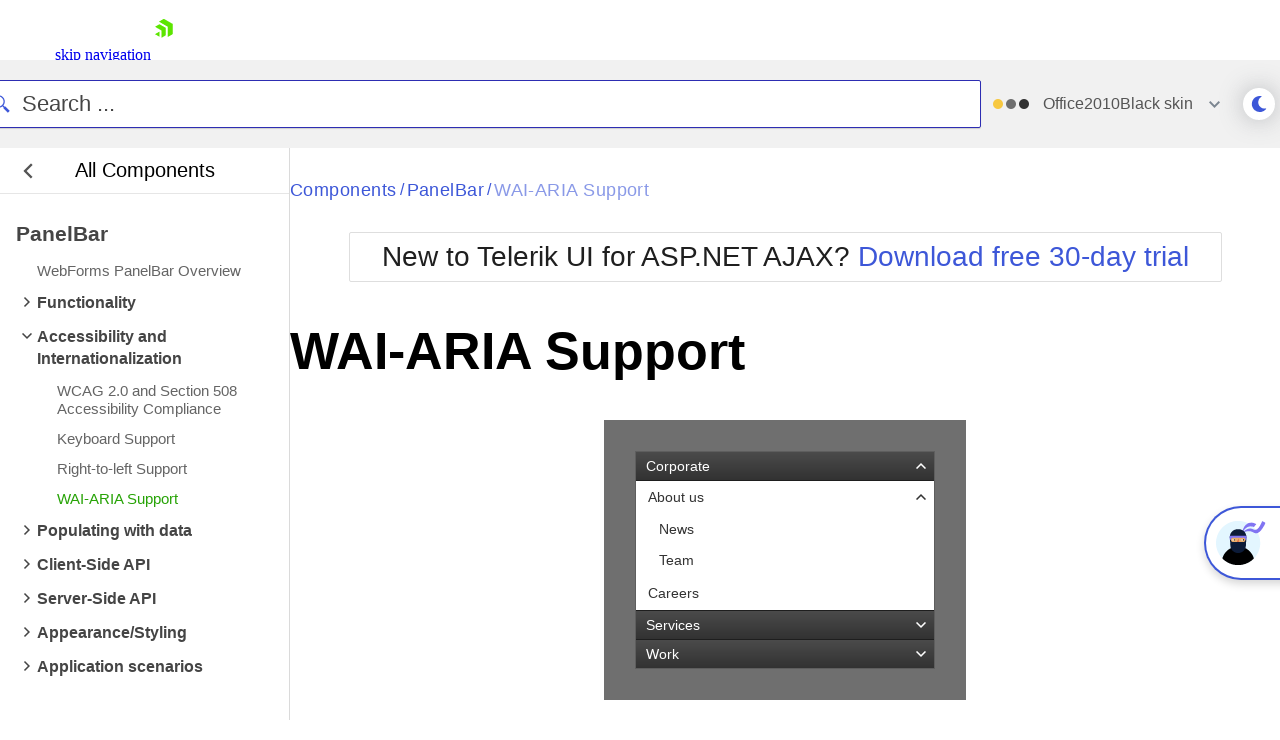

--- FILE ---
content_type: text/html; charset=utf-8
request_url: https://demos.telerik.com/aspnet-ajax/panelbar/examples/wai-aria-support/defaultvb.aspx?isNew=true&show-source=true&skin=Office2010Black
body_size: 37057
content:






<!DOCTYPE html>
<html xml:lang="en" xmlns="http://www.w3.org/1999/xhtml" class="kd-mode" data-is-dark="false">
<head><meta http-equiv="Content-Type" content="text/html;charset=utf-8" /><title>
	Telerik Web UI PanelBar WAI-ARIA Support Demo | Telerik UI for ASP.NET AJAX
</title>
        
        <link rel="stylesheet" href="https://d3fu8oi3wk1rz4.cloudfront.net/kendo-docs-demos-assets/2.4.0/styles/demos/pages/demorunner.min.css?v=2024.2.514" />
    

<meta name="viewport" content="width=device-width, initial-scale=1.0, height=device-height" />
<meta http-equiv="content-type" content="text/html; charset=utf-8" />
<meta name="author" content="Telerik" />
<meta name="description" content="Telerik WebForms PanelBar WAI-ARIA Support. Learn more about PanelBar for ASP.NET AJAX and get a free trial today." />

<!-- Page speed optimizations -->
<link rel="preconnect" href="https://www.google-analytics.com" />
<link rel="preconnect" href="https://www.googletagmanager.com" />
<link rel="dns-prefetch" href="https://www.google-analytics.com" />
<link rel="dns-prefetch" href="https://www.googletagmanager.com" />
<link rel="preconnect" href="https://www.google.com" />
<link rel="preconnect" href="https://www.google.bg" />
<link rel="preconnect" href="https://stats.g.doubleclick.net" />
<link rel="dns-prefetch" href="https://www.google.com" />
<link rel="dns-prefetch" href="https://www.google.bg" />
<link rel="dns-prefetch" href="https://stats.g.doubleclick.net" />
<!-- End -->
<link type="image/x-icon" href="../../../favicon.ico" rel="shortcut icon" />

        
        <link rel="canonical" href="https://demos.telerik.com/aspnet-ajax/panelbar/examples/wai-aria-support/defaultvb.aspx" />
    

    <script>
        if (localStorage.isBlack) document.documentElement.setAttribute("data-is-dark", localStorage.isBlack);
    </script>
<link href="https://d35islomi5rx1v.cloudfront.net/ajaxz/2025.4.1321/Common/fonticons.css" type="text/css" rel="stylesheet" class="Telerik_stylesheet" /><link href="https://d35islomi5rx1v.cloudfront.net/ajaxz/2025.4.1321/Common/MaterialRipple.css" type="text/css" rel="stylesheet" class="Telerik_stylesheet" /><link href="https://d35islomi5rx1v.cloudfront.net/ajaxz/2025.4.1321/TreeViewLite.css" type="text/css" rel="stylesheet" class="Telerik_stylesheet" /><link href="https://d35islomi5rx1v.cloudfront.net/ajaxz/2025.4.1321/PanelBarLite.css" type="text/css" rel="stylesheet" class="Telerik_stylesheet" /><link href="https://d35islomi5rx1v.cloudfront.net/ajaxz/2025.4.1321/Office2010BlackLite/PanelBar.Office2010Black.css" type="text/css" rel="stylesheet" class="Telerik_stylesheet" /><link href="/aspnet-ajax/Telerik.Web.UI.WebResource.axd?d=aZ_Yin66TY66O-BpZwI02AvesVFW9X0ZKZYa-xTQYpW6v4yoHhJIQdNqvHboEp42NFPB8Mivo01M-Ji-sh8ElWbW3fAPEC2W7DqlgmbR61K4XtasVpoTsgnwP84hyO302CtmkCguKDpIdXqM8Nv5vg2&amp;t=638841048724991631&amp;compress=1&amp;_TSM_CombinedScripts_=%3b%3bTelerik.Web.UI%3aen-US%3afee14892-d21f-449e-8ee6-84c28ecafaba%3a21b4b2bb%3aaac68f9%3ac93443c7%3aa3b7d93f%3b%7c639045765180000000%3a48beaeb3%3af0126b25%3ab62adac2%3a9fe81dc8%3aca2297e6" type="text/css" rel="stylesheet" /></head>
<body class="qsf-body demo-page">
    <!-- To enable the Webinar banner 
        1) change content in Common/UserControls/NotificationBar.ascx
        2) set Telerik.QSF.WebinarBanner to true in web.config  
        3) set bannerExpiresAt date in \Common\Scripts\header.js" 
    -->
    

<div id="webinar-banner" >
    
</div>


    <div id="ctl00_cphHeader">

</div>
    

<script>
    //$(function () {
    //    $("#js-tlrk-nav").prependTo("body");
    //    $("#webinar-banner").prependTo("body")
    //});
</script><link rel="preload" href="https://d6vtbcy3ong79.cloudfront.net/fonts/2.2.8/css/metric.min.css" as="style" media="(min-width: 621px)"><link rel="preload" href="https://d6vtbcy3ong79.cloudfront.net/fonts/2.2.8/metric/Metric-Light.woff2" as="font" crossorigin="anonymous" media="(min-width: 621px)"><link rel="preload" href="https://d6vtbcy3ong79.cloudfront.net/fonts/2.2.8/metric/Metric-Medium.woff2" as="font" crossorigin="anonymous" media="(min-width: 621px)"><link rel="preload" href="https://d6vtbcy3ong79.cloudfront.net/fonts/2.2.8/metric/Metric-Regular.woff2" as="font" crossorigin="anonymous" media="(min-width: 621px)"><link rel="preload" href="https://d6vtbcy3ong79.cloudfront.net/fonts/2.2.8/metric/Metric-Semibold.woff2" as="font" crossorigin="anonymous" media="(min-width: 621px)"><link rel="preload" href="https://d6vtbcy3ong79.cloudfront.net/telerik-navigation/3.7.11/css/index.min.css" as="style"><style id="js-tlrk-nav-inline-styles">.TK-Nav--Loading,.TK-Nav--Loading *{box-sizing:border-box}.TK-Nav--Loading{overflow:hidden;background:#fff;font-family:Metric}.TK-Nav--Loading>.TK-Bar{overflow:hidden;background:#fff}.TK-Nav--Loading .TK-container{max-width:1230px;margin:0 auto;padding:0 30px}.TK-Nav--Loading .TK-TLRK-Brand{margin:0}.TK-Nav--Loading .TK-Dropdown,.TK-Nav--Loading .TK-Nav-Overlay,.TK-Nav--Loading .TK-Print{display:none}.TK-Nav--Loading .TK-Context-Menu,.TK-Nav--Loading .TK-Products-Menu-Item-Button{visibility:hidden}@media only screen and (min-width:1240px){.TK-Nav--Loading,.TK-Nav--Loading>.TK-Bar{height:60px}}@media only screen and (max-width:1239px){.TK-Nav--Loading,.TK-Nav--Loading>.TK-Bar{height:45px}}@media only screen and (max-width:1229px){.TK-Nav--Loading .TK-container{padding:0 20px}}</style><link rel="stylesheet" type="text/css" href="https://d6vtbcy3ong79.cloudfront.net/fonts/2.2.8/css/metric.min.css" id="js-tlrk-nav-metric" class="is-loading" onload="this.classList.remove('is-loading')" onerror="this.classList.remove('is-loading')"><link rel="stylesheet" type="text/css" href="https://d6vtbcy3ong79.cloudfront.net/telerik-navigation/3.7.11/css/index.min.css" id="js-tlrk-nav-styles" class="is-loading" onload="this.classList.remove('is-loading')" onerror="this.classList.remove('is-loading')"><nav id="js-tlrk-nav" class="TK-Nav TK-Nav--Shadow TK-Nav--Loading TK-Nav--Fluid" data-tlrk-nav-version="3.7.11" data-tlrk-nav-template="nav-asp-net-ajax-csa-abs-component"><section class="TK-Bar"><div class="TK-container TK-Bar-container"><figure class="TK-TLRK-Brand"><a href="#skip-to-content" id="js-tlrk-skip-link" class="TK-Skip-Link">skip navigation</a> <a href="https://www.telerik.com" class="TK-TLRK-Logo" aria-label="Go to Homepage"><svg xmlns="http://www.w3.org/2000/svg" width="18px" height="60" viewBox="0 0 49 60.3"><path fill="#5ce500" d="M11.2 14.9L0 21.3l17.4 10.1v20.1l11.2-6.4c.5-.3.9-1 .9-1.6V24.4L13 14.9c-.5-.3-1.3-.3-1.8 0z"/><path fill="#5ce500" d="M12.1 48.4V34.5L0 41.5zM25 .2c-.5-.3-1.3-.3-1.8 0L10.7 7.4l24.1 13.9v27.9L47.3 42c.5-.3.9-1 .9-1.6V13.6L25 .2z"/></svg></a></figure><ul class="TK-Products-Menu"><li class="TK-Products-Menu-Item TK-Static"><button type="button" class="TK-Products-Menu-Item-Button" aria-label="Product Navigation">Telerik UI for ASP.NET AJAX <i class="TK-Arrow"></i></button><div id="js-tlrk-nav-dash" class="TK-Dash TK-Dropdown TK-Dropdown--Full TK-Dropdown--White TK-Dropdown---Mobile"><div class="TK-container"><div class="TK-row"><div class="TK-col-6"><div class="TK-Bundles TK-BG"><p class="TK-Dash-Title">Product Bundles</p><a href="https://www.telerik.com/devcraft" class="TK-Bundle" data-match-exact-path><div class="TK-Bundle-Icon"><svg xmlns="http://www.w3.org/2000/svg" viewBox="0 0 100 70" width="75" height="61"><path d="M70 35c0 5.3-1.2 10.3-3.2 14.7-4.8 10.4-14.6 18-26.4 19.8-1.8.4-3.6.5-5.4.5-2.6 0-5.1-.3-7.5-.8-6.9-1.5-13.1-5.1-17.8-10C7.1 56.5 5 53.4 3.4 50c-.4-.8-.7-1.5-1-2.3C.8 43.7 0 39.5 0 35 0 15.7 15.7 0 35 0s35 15.7 35 35z" fill-rule="evenodd" clip-rule="evenodd" fill="#a3d8f1"/><path d="M40.9 65.6l-.5 4c-1.8.3-3.6.4-5.4.4-2.6 0-5.1-.3-7.5-.8-6.9-1.5-13.1-5.1-17.8-10C7.1 56.5 5 53.4 3.4 50c3.2-4.4 8.2-7.5 14-8.3 1-.1 1.9-.2 2.9-.2.6 0 1.1 0 1.7.1 4.7.4 8.9 2.3 12.2 5.2 3 2.7 5.3 6.2 6.3 10.1.7 2.7.9 5.7.4 8.7z" fill-rule="evenodd" clip-rule="evenodd" fill="#e26841"/><path d="M17.3 48.5L32 61.3l13.2-7-10-8c-1.4-1.1-2.3-2.9-2.3-4.7v-9H17.3v15.9z" fill="#31475c" fill-rule="evenodd" clip-rule="evenodd"/><path d="M21.9 32.6v15.9l-2.3 2-9.9 8.7C7.1 56.5 5 53.4 3.4 50c-.4-.8-.7-1.5-1-2.3L4 46.3c1.4-1.1 2.3-2.9 2.3-4.7v-9h15.6z" fill="#31475c" fill-rule="evenodd" clip-rule="evenodd"/><defs><filter id="tlrk-nav-a" filterUnits="userSpaceOnUse" x="28.1" y=".3" width="31.2" height="17.4"><feColorMatrix values="1 0 0 0 0 0 1 0 0 0 0 0 1 0 0 0 0 0 1 0"/></filter></defs><mask maskUnits="userSpaceOnUse" x="28.1" y=".3" width="31.2" height="17.4" id="tlrk-nav-b"><g filter="url(#tlrk-nav-a)"><path d="M25.7 10.8l32.5-11L61.4 9 28.8 20z" fill="#fff" fill-rule="evenodd" clip-rule="evenodd"/></g></mask><path d="M28.1 17.8l9.1-8.4c2-1.9 4.9-2.3 7.4-1 3 1.5 6.6.5 8.4-2.3L56.6.4 59.3 3l-5.1 7.2c-1.9 2.7-5.6 3.5-8.5 1.9l-1.1-.6c-2.1-1.2-4.6-1.1-6.7.2l-9.8 6.1z" mask="url(#tlrk-nav-b)" fill-rule="evenodd" clip-rule="evenodd" fill="#e26841"/><path d="M62.8 13.7l-8 6.2a6.61 6.61 0 01-8.2 0l-3.2-2.5c-1.4-1.1-3.2-1.6-5-1.3l-10.2 1.5 10.1-3.7c1.9-.7 4.1-.5 5.8.6l2.5 1.6c2.5 1.5 5.7 1.3 7.9-.6l5.6-4.8 2.7 3z" fill-rule="evenodd" clip-rule="evenodd" fill="#e26841"/><path d="M27 11.6h-5.5c-8.4 0-15.3 6.8-15.3 15.3v15.6c0 3.4 2.7 6.1 6.1 6.1H27c3.4 0 6.1-2.7 6.1-6.1V17.7c0-3.4-2.8-6.1-6.1-6.1" fill-rule="evenodd" clip-rule="evenodd" fill="#14254c"/><path d="M31.7 32.2c0 6.7-5.4 12.1-12.1 12.1S7.5 38.8 7.5 32.2s5.4-12.1 12.1-12.1 12.1 5.4 12.1 12.1" fill="#31475c" fill-rule="evenodd" clip-rule="evenodd"/><defs><filter id="tlrk-nav-c" filterUnits="userSpaceOnUse" x="9.1" y="15.8" width="21.1" height="34"><feColorMatrix values="1 0 0 0 0 0 1 0 0 0 0 0 1 0 0 0 0 0 1 0"/></filter></defs><mask maskUnits="userSpaceOnUse" x="9.1" y="15.8" width="21.1" height="34" id="tlrk-nav-d"><g filter="url(#tlrk-nav-c)"><path d="M7.5 32.2c0 6.7 5.4 12.1 12.1 12.1 6.7 0 12.1-5.4 12.1-12.1 0-6.7-5.4-12.1-12.1-12.1-6.7 0-12.1 5.4-12.1 12.1z" fill="#fff" fill-rule="evenodd" clip-rule="evenodd"/></g></mask><path d="M9.1 48.1V26.3c0-5.8 4.7-10.5 10.5-10.5s10.5 4.7 10.5 10.5v23.5l-21-1.7z" mask="url(#tlrk-nav-d)" fill-rule="evenodd" clip-rule="evenodd" fill="#e9ac6a"/><path d="M14.6 35.1h5.5v-9.5z" fill="#dc7f1b" fill-rule="evenodd" clip-rule="evenodd"/><path d="M20.3 39.3c1.3.1 2.7-.2 4-1 1.1-.6 1.8-1.5 2.3-2.3l-1-.6c-.4.7-1.1 1.4-1.9 1.9-1.1.7-2.3.9-3.3.8l-.1 1.2z" fill="#fff"/><path d="M27.4 27.6h-2.3c0-.6.5-1.1 1.1-1.1h.2c.5 0 1 .5 1 1.1m-13.5 0h-2.3c0-.6.5-1.1 1.1-1.1h.2c.6 0 1 .5 1 1.1" fill="#231f20" fill-rule="evenodd" clip-rule="evenodd"/><path d="M7.5 24.7h25.1v-1.2H7.5zm0 5.5h25.1V29H7.5zm0 11h23.6v-1.3H7.5zm0-5.5h25.1v-1.3H7.5z" fill="#14254c"/><path d="M66.8 49.7c-4.8 10.4-14.6 18-26.4 19.8-1.8.4-3.6.5-5.4.5-2.6 0-5.1-.3-7.5-.8l-.4-2.8c-.5-3.1-.3-6.2.4-9 1.1-4.2 3.4-7.9 6.5-10.7.2-.2.5-.5.8-.7 3.8-3.2 8.7-5.1 14.2-5.1 7.3 0 13.7 3.5 17.8 8.8z" fill-rule="evenodd" clip-rule="evenodd"/><g fill-rule="evenodd" clip-rule="evenodd"><path d="M56.503 26.65c5.8-3 11.9-4.7 16.4-2.3 2.5 1.4 3.1 3.3 5.4 4 3 .9 7.5-.8 14.8-9.4l4.1 4.4c-10.7 10.6-16.4 11.8-19.7 10.4-2.6-1-3.2-3.4-6.7-5.5-4.8-2.7-10.3-2.4-14.3-1.6" fill="#8174f2"/><path d="M58.003 26.05c2.9-7.4 9.8-11.7 16-10.9 4.9.7 7.9 4.3 8.7 5.5-1.6.9-3.2 1.9-4.8 2.8-1.2-1-3-2.2-5.4-2.8-7.6-1.8-14 4.9-14.5 5.4" fill="#8174f2"/><path d="M37.103 44.85l-2-13.4c0-7.4 6.1-13.4 13.5-13.4s13.5 6 13.5 13.4l-1.7 13.4c-.8 5.8-5.8 10.1-11.6 10.1s-10.8-4.3-11.7-10.1z" fill="#00264b"/><path d="M34.803 34.25h27.5v-5.8h-27.5z" fill="#8174f2"/><path d="M57.003 38.05h-16.5c-1.8 0-3.3-1.5-3.3-3.3 0-1.8 1.5-3.3 3.3-3.3h16.5c1.8 0 3.3 1.5 3.3 3.3 0 1.8-1.5 3.3-3.3 3.3" fill="#e9ac6a"/><path d="M39.203 35.05c0-.6.5-1.1 1.1-1.1.6 0 1.1.5 1.1 1.1m11 .1c0-.6.5-1.1 1.1-1.1s1.1.5 1.1 1.1" fill="#00264b"/><path d="M46.403 38.05h2.9v-5.5z" fill="#dc7f1b"/></g></svg></div><p class="TK-Bundle-Title TK-Best-Value">DevCraft</p><p class="TK-Bundle-Description">All Telerik .NET tools and Kendo UI JavaScript components in one package. Now enhanced with:</p><ul class="TK-Bundle-list"><li>MCP Servers</li><li>Embedded Reporting</li><li>Document Processing Libraries</li><li>SSO Account Sign-in</li></ul></a></div></div><div class="TK-col-18"><div class="TK-row"><div class="TK-col-8"><p class="TK-Dash-Title">Web</p><div class="TK-Dash-Links"><a href="https://www.telerik.com/kendo-ui" class="TK-Dash-Link" data-match-exact-path>Kendo UI</a> <a href="https://www.telerik.com/kendo-angular-ui" class="TK-Dash-Link TK-Dash-Link--Indented" data-match-exact-path>UI for Angular</a> <a href="https://www.telerik.com/kendo-vue-ui" class="TK-Dash-Link TK-Dash-Link--Indented" data-match-exact-path>UI for Vue</a> <a href="https://www.telerik.com/kendo-jquery-ui" class="TK-Dash-Link TK-Dash-Link--Indented" data-match-exact-path>UI for jQuery</a> <a href="https://www.telerik.com/kendo-react-ui" class="TK-Dash-Link TK-Dash-Link--Indented" data-match-exact-path>KendoReact</a> <a href="https://www.telerik.com/blazor-ui" class="TK-Dash-Link" data-match-exact-path>UI for Blazor</a> <a href="https://www.telerik.com/aspnet-core-ui" class="TK-Dash-Link" data-match-exact-path>UI for ASP.NET Core</a> <a href="https://www.telerik.com/aspnet-mvc" class="TK-Dash-Link" data-match-exact-path>UI for ASP.NET MVC</a> <a href="https://www.telerik.com/products/aspnet-ajax.aspx" class="TK-Dash-Link" data-match-exact-path>UI for ASP.NET AJAX</a></div><p class="TK-Dash-Title">Mobile</p><div class="TK-Dash-Links"><a href="https://www.telerik.com/maui-ui" class="TK-Dash-Link" data-match-exact-path>UI for .NET MAUI</a></div><p class="TK-Dash-Title">Document Management</p><div class="TK-Dash-Links"><a href="https://www.telerik.com/document-processing-libraries" class="TK-Dash-Link" data-match-exact-path>Telerik Document Processing</a></div></div><div class="TK-col-8"><p class="TK-Dash-Title">Desktop</p><div class="TK-Dash-Links"><a href="https://www.telerik.com/maui-ui" class="TK-Dash-Link" data-match-exact-path>UI for .NET MAUI</a> <a href="https://www.telerik.com/winui" class="TK-Dash-Link" data-match-exact-path>UI for WinUI</a> <a href="https://www.telerik.com/products/winforms.aspx" class="TK-Dash-Link" data-match-exact-path>UI for WinForms</a> <a href="https://www.telerik.com/products/wpf/overview.aspx" class="TK-Dash-Link" data-match-exact-path>UI for WPF</a></div><p class="TK-Dash-Title">Reporting</p><div class="TK-Dash-Links"><a href="https://www.telerik.com/products/reporting.aspx" class="TK-Dash-Link" data-match-exact-path>Telerik Reporting</a> <a href="https://www.telerik.com/report-server" class="TK-Dash-Link" data-match-exact-path>Telerik Report Server</a></div><p class="TK-Dash-Title">Testing &amp; Mocking</p><div class="TK-Dash-Links"><a href="https://www.telerik.com/teststudio" class="TK-Dash-Link" data-match-exact-path>Test Studio</a> <a href="https://www.telerik.com/products/mocking.aspx" class="TK-Dash-Link" data-match-exact-path>Telerik JustMock</a></div><p class="TK-Dash-Title">CMS</p><div class="TK-Dash-Links"><a href="https://www.progress.com/sitefinity-cms" class="TK-Dash-Link" data-match-exact-path>Sitefinity</a></div></div><div class="TK-col-8"><p class="TK-Dash-Title">AI Productivity Tools</p><div class="TK-Dash-Links"><a href="https://www.telerik.com/mcp-servers" class="TK-Dash-Link TK-New" data-match-exact-path>MCP Servers</a></div><p class="TK-Dash-Title">UI/UX Tools</p><div class="TK-Dash-Links"><a href="https://www.telerik.com/themebuilder" class="TK-Dash-Link" data-match-exact-path>ThemeBuilder</a> <a href="https://www.telerik.com/design-system" class="TK-Dash-Link" data-match-exact-path>Design System Kit</a> <a href="https://www.telerik.com/page-templates-and-ui-blocks" class="TK-Dash-Link" data-match-exact-path>Templates and Building Blocks</a></div><p class="TK-Dash-Title">Debugging</p><div class="TK-Dash-Links"><a href="https://www.telerik.com/fiddler" class="TK-Dash-Link" data-match-exact-path>Fiddler</a> <a href="https://www.telerik.com/fiddler/fiddler-everywhere" class="TK-Dash-Link TK-Dash-Link--Indented" data-match-exact-path>Fiddler Everywhere</a> <a href="https://www.telerik.com/fiddler/fiddler-classic" class="TK-Dash-Link TK-Dash-Link--Indented" data-match-exact-path>Fiddler Classic</a> <a href="https://www.telerik.com/fiddler/fiddler-everywhere-reporter" class="TK-Dash-Link TK-Dash-Link--Indented" data-match-exact-path>Fiddler Everywhere Reporter</a> <a href="https://www.telerik.com/fiddlercore" class="TK-Dash-Link TK-Dash-Link--Indented" data-match-exact-path>FiddlerCore</a></div><p class="TK-Dash-Title"></p><div class="TK-Dash-Links"></div><p class="TK-Dash-Title">Free Tools</p><div class="TK-Dash-Links"><a href="https://www.telerik.com/kendo-react-ui/free-react-components" class="TK-Dash-Link">KendoReact Free</a> <a href="https://converter.telerik.com" class="TK-Dash-Link">VB.NET to C# Converter</a> <a href="https://www.telerik.com/teststudio/testing-framework" class="TK-Dash-Link" data-match-exact-path>Testing Framework</a></div></div></div><div class="TK-Dash-Footer"><a href="https://www.telerik.com/all-products" class="TK-Dash-Featured-Link" data-match-exact-path>View all products</a></div></div></div></div></div><div class="TK-Dash-Extension TK--Mobile"></div></li></ul><div class="TK-Drawer" id="js-tlrk-nav-drawer"><ul class="TK-Context-Menu TK-Menu"><li class="TK-Menu-Item"><a href="https://www.telerik.com/products/aspnet-ajax.aspx" class="TK-Menu-Item-Link" data-match-exact-path>Overview</a></li><li class="TK-Menu-Item"><a href="https://demos.telerik.com/aspnet-ajax/" class="TK-Menu-Item-Link" data-match-starts-with-path>Demos</a></li><li class="TK-Menu-Item"><button type="button" class="TK-Menu-Item-Button">Roadmap <i class="TK-Arrow"></i></button><ul class="TK-Dropdown TK-Dropdown--Gray TK-Dropdown--Small TK-Dropdown--Mobile"><li><a href="https://www.telerik.com/support/whats-new/aspnet-ajax" class="TK-Dropdown-Link" data-match-exact-path>What&#x27;s New</a></li><li><a href="https://www.telerik.com/support/whats-new/aspnet-ajax/roadmap" class="TK-Dropdown-Link" data-match-exact-path>Roadmap</a></li><li><a href="https://www.telerik.com/support/whats-new/aspnet-ajax/release-history" class="TK-Dropdown-Link" data-match-starts-with-path>Release History</a></li></ul></li><li class="TK-Menu-Item"><a href="https://www.telerik.com/blazor-ui/modernization-migration" class="TK-Menu-Item-Link" data-match-exact-path>Migrate to Blazor</a></li><li class="TK-Menu-Item TK-Menu-Item--static"><button type="button" class="TK-Menu-Item-Button">Docs &amp; Support <i class="TK-Arrow"></i></button><div class="TK-Dropdown TK-Dropdown--Double TK-Dropdown--Mobile TK-Dropdown--East TK-Dropdown--XL"><div class="TK-container"><div class="TK-row"><div class="TK-col-12"><p class="TK-Dash-Title">Support and Learning</p><ul class="TK-Dropdown-List"><li><a href="https://www.telerik.com/support/aspnet-ajax" class="TK-Dropdown-List-Link" data-match-exact-path>Support and Learning Hub</a></li><li><a href="https://www.telerik.com/products/aspnet-ajax/documentation/introduction" class="TK-Dropdown-List-Link" data-match-pattern>Docs</a></li><li><a href="https://demos.telerik.com/aspnet-ajax/" class="TK-Dropdown-List-Link" data-match-pattern>Demos</a></li><li><a href="https://www.telerik.com/support/video-courses" class="TK-Dropdown-List-Link" data-match-exact-path>Virtual Classroom</a></li><li><a href="https://www.telerik.com/forums/aspnet-ajax" class="TK-Dropdown-List-Link" data-match-exact-path>Forums</a></li><li><a href="https://www.telerik.com/videos/product/aspnet-ajax" class="TK-Dropdown-List-Link" data-match-exact-path>Videos</a></li><li><a href="https://www.telerik.com/blogs/web-aspnet-ajax" class="TK-Dropdown-List-Link" data-match-exact-path>Blogs</a></li><li><a href="https://www.telerik.com/accessibility" class="TK-Dropdown-List-Link" data-match-exact-path>Accessibility</a></li><li><a href="https://www.telerik.com/account/support-center" class="TK-Dropdown-List-Link" data-match-exact-path>Submit a Ticket</a></li></ul></div><div class="TK-col-12"><p class="TK-Dash-Title">Productivity and Design Tools</p><ul class="TK-Dropdown-List"><li><a href="https://www.telerik.com/products/aspnet-ajax/documentation/integration/visual-studio/visual-studio-extensions/overview" class="TK-Dropdown-List-Link" data-match-pattern>Visual Studio Extensions</a></li><li><a href="https://www.telerik.com/products/aspnet-ajax/documentation/styling/theme-builder/overview" class="TK-Dropdown-List-Link" data-match-pattern>ThemeBuilder</a></li><li><a href="https://www.telerik.com/products/reporting.aspx" class="TK-Dropdown-List-Link" data-match-exact-path>Embedded Reporting</a></li></ul></div></div></div></div></li><li class="TK-Menu-Item"><a href="https://www.telerik.com/purchase/individual/aspnet-ajax.aspx" class="TK-Menu-Item-Link" data-match-exact-path>Pricing</a></li></ul><ul class="TK-Aside-Menu"><li class="TK-Aside-Menu-Item TK-Aside-Menu-Button--Search"><a href="https://www.telerik.com/search" class="TK-Aside-Menu-Link js-tlrk-nav-search-link" title="Search" data-match-exact-path><svg xmlns="http://www.w3.org/2000/svg" x="0px" y="0px" width="15" height="15" viewBox="0 0 512 512" xml:space="preserve"><path d="M504.4,464L378.9,338.5c25.6-34.8,40.8-77.7,40.8-124.2c0-115.7-94.1-209.8-209.8-209.8C94.2,4.5,0,98.6,0,214.3 C0,330,94.2,424.1,209.9,424.1c50.5,0,96.9-17.9,133.1-47.8l124.5,124.5c5.1,5.1,11.8,7.6,18.4,7.6s13.3-2.5,18.4-7.6 C514.6,490.7,514.6,474.2,504.4,464z M52.2,214.3c0-87,70.7-157.7,157.7-157.7s157.7,70.7,157.7,157.7c0,41-15.7,78.3-41.4,106.4 c-0.3,0.3-0.7,0.6-1,0.9c-0.7,0.7-1.3,1.4-1.9,2.2c-28.7,29.7-68.9,48.2-113.4,48.2C122.9,372,52.2,301.3,52.2,214.3z"></path></svg></a></li><li class="TK-Aside-Menu-Item"><a href="https://store.progress.com/shopping-cart" data-empty-url="https://www.telerik.com/purchase.aspx?filter&#x3D;web" class="TK-Aside-Menu-Link js-tlrk-nav-shopping-cart-counter-container" aria-label="Shopping cart" title="Shopping cart" data-match-exact-path><svg xmlns="http://www.w3.org/2000/svg" viewBox="0 0 16 16" width="16" height="16"><path d="M11.75 14.5a1 1 0 111-1 1 1 0 01-1 1zm-8.25 0a1 1 0 111-1 1 1 0 01-1 1zm8.18-3H4.25A1.752 1.752 0 012.5 9.75v-8a.25.25 0 00-.25-.25H.75a.75.75 0 010-1.5h1.5A1.752 1.752 0 014 1.75v.75h8.78a1.75 1.75 0 011.72 2.093l-1.1 5.5a1.754 1.754 0 01-1.72 1.407zM4 4v5.75a.25.25 0 00.25.25h7.43a.251.251 0 00.245-.2l1.1-5.5a.251.251 0 00-.245-.3z" transform="translate(.75 .75)"/></svg> <span class="TK-Aside-Menu-Link-Text">Shopping cart</span></a></li><li class="TK-Aside-Menu-Item TK--Auth TK-dn" id="js-tlrk-nav-auth-container"><button type="button" class="TK-Aside-Menu-Button"><span class="TK-Avatar"><img width="20" height="20" src="[data-uri]" data-src="{[AvatarUrl]}" onerror="this.onerror=null;this.src='https://www.telerik.com/sfimages/default-source/avatars/avatar.webp'" alt="Your Avatar" class="TK-Avatar-Media" id="js-tlrk-nav-avatar-image"> </span><span class="TK-Aside-Menu-Button-Text">Your Account <i class="TK-Arrow"></i></span></button><ul class="TK-Dropdown TK-Dropdown--Gray TK-Dropdown--Small TK-Dropdown--Mobile"><li><a href="https://www.telerik.com/account" class="TK-Dropdown-Link" data-match-exact-path><span>Account Overview</span></a></li><li><a href="https://www.telerik.com/account/your-licenses" class="TK-Dropdown-Link" data-match-starts-with-path><span>Your Licenses</span></a></li><li><a href="https://www.telerik.com/account/downloads" class="TK-Dropdown-Link" data-match-starts-with-path><span>Downloads</span></a></li><li><a href="https://www.telerik.com/account/support-center" class="TK-Dropdown-Link" data-match-starts-with-path><span>Support Center</span></a></li><li><a href="https://www.telerik.com/forums/profile/mine" class="TK-Dropdown-Link" data-match-exact-path><span>Forum Profile</span></a></li><li><a href="https://www.telerik.com/account/payment-methods" class="TK-Dropdown-Link" data-match-starts-with-path><span>Payment Methods</span></a></li><li><a href="https://www.telerik.com/account/profile" class="TK-Dropdown-Link" data-match-exact-path><span>Edit Profile</span></a></li><li><a data-href="{[LogoutUrl]}" class="TK-Dropdown-Link" id="js-tlrk-nav-log-out" rel="nofollow"><span class="TK-Dropdown-Link-Spacer">Log out</span></a></li></ul></li><li class="TK-Aside-Menu-Item TK--Not-Auth" id="js-tlrk-nav-not-auth-container"><a href="https://www.telerik.com/account" title="Your Account" class="TK-Aside-Menu-Button TK-tac" data-match-exact-path><svg xmlns="http://www.w3.org/2000/svg" viewBox="0 0 16 16" width="16" height="16"><path xmlns="http://www.w3.org/2000/svg" d="M13.75 14.5a.751.751 0 01-.75-.75v-.5a5.75 5.75 0 10-11.5 0v.5a.75.75 0 01-1.5 0v-.5a7.175 7.175 0 011.319-4.159A7.262 7.262 0 014.69 6.476 3.717 3.717 0 013.5 3.75a3.75 3.75 0 117.5 0 3.716 3.716 0 01-1.19 2.726 7.263 7.263 0 013.371 2.615A7.175 7.175 0 0114.5 13.25v.5a.751.751 0 01-.75.75zm-6.5-13A2.25 2.25 0 109.5 3.75 2.253 2.253 0 007.25 1.5z" transform="translate(.75 .75)"/></svg> <span class="TK-Aside-Menu-Button-Text">Login</span></a></li><li class="TK-Aside-Menu-Item TK-bn"><a href="https://www.telerik.com/contact?preselect=ui-for-asp-net-ajax" class="TK-Aside-Menu-Button TK-Button--CTA-Sec" title="Contact Us" data-match-starts-with-path><svg xmlns="http://www.w3.org/2000/svg" viewBox="0 0 16 16" width="16" height="16"><path d="M12.75 14.5h-11A1.752 1.752 0 010 12.753v-7.37a.092.092 0 01.005-.026.1.1 0 000-.023.782.782 0 01.01-.093.63.63 0 01.02-.071l.007-.021V5.14a.828.828 0 01.036-.088.673.673 0 01.045-.078.078.078 0 00.009-.02.069.069 0 01.01-.02.1.1 0 01.028-.019.1.1 0 00.019-.015.68.68 0 01.077-.076.124.124 0 00.015-.024.106.106 0 01.019-.016L6.2.354a1.736 1.736 0 012.1 0l5.9 4.431a.1.1 0 01.018.02.118.118 0 00.017.019.591.591 0 01.076.075.109.109 0 00.02.018.1.1 0 01.019.017.077.077 0 01.01.02.088.088 0 00.01.02c.017.026.031.053.045.078a.9.9 0 01.039.1l.007.021a.5.5 0 01.03.164.1.1 0 000 .023.092.092 0 01.005.027v7.37A1.752 1.752 0 0112.75 14.5zM1.5 6.883v5.87a.253.253 0 00.25.247h11a.253.253 0 00.249-.25V6.883L8.3 10.412a1.737 1.737 0 01-2.1 0zM7.25 1.5a.248.248 0 00-.15.053L2 5.383l5.1 3.83a.253.253 0 00.15.052.245.245 0 00.15-.053l5.1-3.829-5.1-3.83a.248.248 0 00-.15-.053z" transform="translate(.75 .75)"/></svg> <span class="TK-Aside-Menu-Button-Text">Contact Us</span></a></li><li class="TK-Aside-Menu-Item TK-bn"><a href="https://www.telerik.com/try/ui-for-asp.net-ajax" class="TK-Button TK-Button--CTA">Try now</a></li></ul></div><div class="TK-Drawer-Extension"></div><div class="TK-Aside TK--Mobile"><ul class="TK-Aside-Menu"><li class="TK-Aside-Menu-Item TK-Aside-Menu-Button--Search"><a href="https://www.telerik.com/search" class="TK-Aside-Menu-Link js-tlrk-nav-search-link" title="Search" data-match-exact-path><svg xmlns="http://www.w3.org/2000/svg" x="0px" y="0px" width="15" height="15" viewBox="0 0 512 512" xml:space="preserve"><path d="M504.4,464L378.9,338.5c25.6-34.8,40.8-77.7,40.8-124.2c0-115.7-94.1-209.8-209.8-209.8C94.2,4.5,0,98.6,0,214.3 C0,330,94.2,424.1,209.9,424.1c50.5,0,96.9-17.9,133.1-47.8l124.5,124.5c5.1,5.1,11.8,7.6,18.4,7.6s13.3-2.5,18.4-7.6 C514.6,490.7,514.6,474.2,504.4,464z M52.2,214.3c0-87,70.7-157.7,157.7-157.7s157.7,70.7,157.7,157.7c0,41-15.7,78.3-41.4,106.4 c-0.3,0.3-0.7,0.6-1,0.9c-0.7,0.7-1.3,1.4-1.9,2.2c-28.7,29.7-68.9,48.2-113.4,48.2C122.9,372,52.2,301.3,52.2,214.3z"></path></svg></a></li><li class="TK-Aside-Menu-Item"><button type="button" aria-label="Main Navigation" class="TK-Aside-Menu-Button TK-Aside-Menu-Button--Toggle-Drawer" id="js-tlrk-nav-drawer-button"><svg id="menu" viewBox="0 0 100 80" class="WUG-Svg WUG-Svg-Hamburger" width="22" height="16"><line x1="10" y1="40" x2="90" y2="40"></line><line x1="10" y1="40" x2="90" y2="40"></line><line x1="10" y1="40" x2="90" y2="40"></line></svg></button></li></ul></div></div></section><button type="button" class="TK-Nav-Overlay" id="js-tlrk-nav-overlay">close mobile menu</button></nav><script async type="module" src="https://d6vtbcy3ong79.cloudfront.net/telerik-navigation/3.7.11/js/index.min.mjs"></script>

    <nav class="kd-sub-nav" >
        <div class="kd-side-nav-toggle">
            <a class="kd-link" href="#">
                <svg id="Layer_1" data-name="Layer 1" xmlns="http://www.w3.org/2000/svg" viewBox="0 0 24 24" width="24" height="24">
  <defs>
    <style>
      .cls-1 {
        fill: #555;
      }
    </style>
  </defs>
  <title>menu</title>
  <path class="cls-1" d="M0,17H4V13H0Zm6-7H22l2-2H6ZM0,11H4V7H0ZM24,2H6V4H22ZM0,23H4V19H0Zm6-7H22l2-2H6ZM0,5H4V1H0ZM6,22H22l2-2H6Z"/>
</svg>

            </a>
        </div>
        <div class="kd-search">
            <div class="kd-search-container">
                

<form action="../../../search.aspx">
    <div class="input-container">
        <label for="search" class="hidden">Search: </label>
        <?xml version="1.0" encoding="utf-8"?>
<!-- Generator: Adobe Illustrator 19.2.1, SVG Export Plug-In . SVG Version: 6.00 Build 0)  -->
<svg version="1.1" xmlns="http://www.w3.org/2000/svg" xmlns:xlink="http://www.w3.org/1999/xlink" x="0px" y="0px"
	 viewBox="0 0 512 512" style="enable-background:new 0 0 512 512;" xml:space="preserve" width="20" height="20">
<style type="text/css">
	.st0{fill:#010101;}
</style>
<path class="st0" d="M365.3,320h-22.7l-26.7-26.7C338.5,265.7,352,230.4,352,192c0-88.4-71.6-160-160-160S32,103.6,32,192
	s71.6,160,160,160c38.4,0,73.7-13.5,101.3-36.1l26.7,26.7v22.7L434.7,480l45.3-45.3L365.3,320z M64,192c0-70.7,57.3-128,128-128
	s128,57.3,128,128s-57.3,128-128,128S64,262.7,64,192z"/>
</svg>

        <input class="kd-input" name="q" placeholder="Search ..." autofocus value="" />
    </div>
</form>



            </div>
        </div>
        <div id="skin-chooser-button" class="skin-chooser">
            


<span class="sc-activator">
	<span class="thumb office2010black"></span>
	<span class="sc-current">Office2010Black</span> skin
</span>

<div class="animation-container">
	<div class="skin-list">
		
		<ul class="skin-grid">
			<li><a href="/aspnet-ajax/panelbar/examples/wai-aria-support/defaultvb.aspx?isNew=true&show-source=true&skin=Black"><span class="thumb black"></span> Black</a></li>
			<li><a href="/aspnet-ajax/panelbar/examples/wai-aria-support/defaultvb.aspx?isNew=true&show-source=true&skin=BlackMetroTouch"><span class="thumb blackmetrotouch"></span> BlackMetroTouch</a></li>
			<li><a href="/aspnet-ajax/panelbar/examples/wai-aria-support/defaultvb.aspx?isNew=true&show-source=true&skin=Bootstrap"><span class="thumb bootstrap"></span> Bootstrap</a></li>
			<li><a href="/aspnet-ajax/panelbar/examples/wai-aria-support/defaultvb.aspx?isNew=true&show-source=true&skin=Default"><span class="thumb default"></span> Default</a></li>
			<li><a href="/aspnet-ajax/panelbar/examples/wai-aria-support/defaultvb.aspx?isNew=true&show-source=true&skin=Glow"><span class="thumb glow"></span> Glow</a></li>
			<li><a href="/aspnet-ajax/panelbar/examples/wai-aria-support/defaultvb.aspx?isNew=true&show-source=true&skin=Material"><span class="thumb material"></span> Material</a></li>
			<li><a href="/aspnet-ajax/panelbar/examples/wai-aria-support/defaultvb.aspx?isNew=true&show-source=true&skin=Metro"><span class="thumb metro"></span> Metro</a></li>
			<li><a href="/aspnet-ajax/panelbar/examples/wai-aria-support/defaultvb.aspx?isNew=true&show-source=true&skin=MetroTouch"><span class="thumb metrotouch"></span> MetroTouch</a></li>
			<li><a href="/aspnet-ajax/panelbar/examples/wai-aria-support/defaultvb.aspx?isNew=true&show-source=true&skin=Office2007"><span class="thumb office2007"></span> Office2007</a></li>
			<li><a href="/aspnet-ajax/panelbar/examples/wai-aria-support/defaultvb.aspx?isNew=true&show-source=true&skin=Office2010Black"><span class="thumb office2010black"></span> Office2010Black</a></li>
			<li><a href="/aspnet-ajax/panelbar/examples/wai-aria-support/defaultvb.aspx?isNew=true&show-source=true&skin=Office2010Blue"><span class="thumb office2010blue"></span> Office2010Blue</a></li>
			<li><a href="/aspnet-ajax/panelbar/examples/wai-aria-support/defaultvb.aspx?isNew=true&show-source=true&skin=Office2010Silver"><span class="thumb office2010silver"></span> Office2010Silver</a></li>
			<li><a href="/aspnet-ajax/panelbar/examples/wai-aria-support/defaultvb.aspx?isNew=true&show-source=true&skin=Outlook"><span class="thumb outlook"></span> Outlook</a></li>
			<li><a href="/aspnet-ajax/panelbar/examples/wai-aria-support/defaultvb.aspx?isNew=true&show-source=true&skin=Silk"><span class="thumb silk"></span> Silk</a></li>
			<li><a href="/aspnet-ajax/panelbar/examples/wai-aria-support/defaultvb.aspx?isNew=true&show-source=true&skin=Simple"><span class="thumb simple"></span> Simple</a></li>
			<li><a href="/aspnet-ajax/panelbar/examples/wai-aria-support/defaultvb.aspx?isNew=true&show-source=true&skin=Sunset"><span class="thumb sunset"></span> Sunset</a></li>
			<li><a href="/aspnet-ajax/panelbar/examples/wai-aria-support/defaultvb.aspx?isNew=true&show-source=true&skin=Telerik"><span class="thumb telerik"></span> Telerik</a></li>
			<li><a href="/aspnet-ajax/panelbar/examples/wai-aria-support/defaultvb.aspx?isNew=true&show-source=true&skin=Vista"><span class="thumb vista"></span> Vista</a></li>
			<li><a href="/aspnet-ajax/panelbar/examples/wai-aria-support/defaultvb.aspx?isNew=true&show-source=true&skin=Web20"><span class="thumb web20"></span> Web20</a></li>
			<li><a href="/aspnet-ajax/panelbar/examples/wai-aria-support/defaultvb.aspx?isNew=true&show-source=true&skin=WebBlue"><span class="thumb webblue"></span> WebBlue</a></li>
			<li><a href="/aspnet-ajax/panelbar/examples/wai-aria-support/defaultvb.aspx?isNew=true&show-source=true&skin=Windows7"><span class="thumb windows7"></span> Windows7</a></li>
		</ul>
	</div>
</div>
        </div>
        <div class="kd-switch-button">
            <span class="kd-switch-icon"></span>
        </div>
    </nav>
    <main role="main" class="kd-ajax">

        <form method="post" action="./defaultvb.aspx?isNew=true&amp;show-source=true&amp;skin=Office2010Black" id="aspnetForm" class="kd-content-container" role="application">
<div class="aspNetHidden">
<input type="hidden" name="ctl00_QsfScriptManager_TSM" id="ctl00_QsfScriptManager_TSM" value="" />
<input type="hidden" name="ctl00_QsfStyleSheetManager_TSSM" id="ctl00_QsfStyleSheetManager_TSSM" value="" />
<input type="hidden" name="__EVENTTARGET" id="__EVENTTARGET" value="" />
<input type="hidden" name="__EVENTARGUMENT" id="__EVENTARGUMENT" value="" />
<input type="hidden" name="__VIEWSTATE" id="__VIEWSTATE" value="/wEPMsokAAEAAAD/////[base64]/ZhBfS3+rAPNHIdJYLSXN5EMqBC4o4X1L9+qxpENEo0e3Yzs2fOnBjTl+q6fPVVNfw9l0fEWu6HE7E17M+E4VG3AtVyxcwf9fe+rMXJMnC5naMqranozGeqsg3c/dz39F3gJUnokXXgDXcRr6wGrnKYuvJmJtB8pvYOEWkPfL63jTRjF8qdJHQdRdJIEmZ07WfKISC+LMbOCH5KQdx1xaQtO/xmFcJ3Ez7Ipq6ZDhfifigba981fymxkfX31i9R1EdKbL3KvJn4fJIGipmGKl1EKl3STFlHLl1qceROPXPlZ/t0qlqWktBMjGVJjPW+GFsSsXRVjGeSJOqGGL9LUq4Pxbgl9WN9JCaiJFv6WEyGkkJ8qkhrUQT5CMhHVdqOREexsj3svX4lNEhCjabEolKoKovpvq07PF0HrtkKXPsddOn8yEUJdKlquaP0W8VZJi5tzbKeEwp0MSVdlVi9Yn6LS1FfVO1xPh//JDzon5zO7P8klmNYWW8XaSbMV3It9xXJAf0K9hHmJTPS1aaqvTzL3FWIFcmBGySRu2/heNKy0yBTuFCzbq0v2/x+F+1RJlsL1Z6g5dGHc0gyl4C+wd7Kmslw8fvH8cQpzsX2rz7fWHd5df7Y+XGlqxvnW42CLFj5vHMY9kWBybPsZUGWLoKJnoNf3zrnTR/Duf1Wbe6ElHbtagF/vW+ntq+cg09wgY16u/n9R7ltcjHO4dN1lNEDyiDLFzJMpu6eDzz91jm0iUBbYKfdlNksGkWevQ753q+bdlDMVaiuUa8y7ofn+qjPAPbj8lB1cJwK4zYzdZ/eXC81ufDNTCPmw8EkcjvHwLvpVxrEDmCFsSrldABH0lmW3paTBquZYCfMX6rPt8ZFqb/Q82Lc6fONcRz8bWkANrAzaZSn87t2sRJv6naWoRAdTSbrxe9sPKxLwXZ3/ymxrLxSG3EJYmK9xf0GKTUGqZEEsrkLXWMHcdweezBmnMeVbg4dL3D1LXWWa10J0tkb2Itv98BHD+a43Ros5ONwIW/Nvn8YSKSPMR15RjpyOynY/eC7OcwjHODeym9tUpBhN+XpdjSRD0PAgGAyaw8nPvxdPgZ9yx2ccR7Q3+yDrx9nuWPMMnM+VmkSgPxabP/UqQnYaSwDUSf9HPREujqx0oPPGyr4Wgt9U7J0CfQO47onm59wEnV+/oy+Iep9tg7T9x3sgzxQzNmYAZwt5Oxd5JrvpX0lInafwkTMNZU/1DEQ/MFWaeZ7dB1VY/3zWDlah8KMxUyJjeWY2egJPIRcc9ZLgWldppfqc6EX46yX1dW5/Y/4WMz5UZvzGBaK+qCm/2u8OtnsDkZGb3ie/vk8L9fjyji7/X2xv1nt/[base64]/3Ht0xpmyNupdEhbN/B3C+O3iH8Tt7cMvg+jpYCIrqSCTgFfxXgIuKcrYAOJ7H39kk+s0M5qKBib2YFYPuwXoi7mZITxFGVpGu3bg0mm8FM3QnyisyxXfgjt3T1eHwp4vmAVeLNdcMJILZgPMsgT2k1+atpvdOsLNugEOL+atl7t7qjIs8DD4/Q2Dye+cZmDe6f4g+hjskkg289+7gg/572cnU3Fs/XSV1VhsTk79DLgH1AHpDvwifXUszsDAWyDZxmDDUsOHGX61vfM/PUWl7SpPnXpwfeMxVRNF2Cr6/17T+3PJ6A7GJeZ74CDSSg9KIfVU15ZrWTFVkbffS9YhQLuT8lz5z/XW/55nUdtaTi8eYCYWUPcvWl5V3l5u+8rwbXdx70jxDJgxB5i9WH/MSDO8Dzon8cv7Al1F/qN0mJ/f2xPy/YS1OlSl5Ut+F3CdJh0R8Qhf6vrcMDTts/Wp8cBH3BhZjLM8939KtKWKBtbB/6vQrfAwwF/4ho27887yUwg7VscVVYCPMPS9/A87dgG3UWeiDYXn7N5fZ3OG9RO3OxRv7MjC/z1CLVzS1fMFqyR6mq61ZGzQm0OcQw6oU/pZAYYOuPTI/IzXA98aYF5euo6j9pneMJiXeZwDvOLkfaUXxxKzN8g5oPe7uoD7GFcc/noHpdXbFiXvuCagPVVTTNIIcfOO3SMeSNj59+FixbwG50bLKztcDI8DCFXmAt9DbpF3+BmmdMDnXLIWUMpR4YAeS1djHnaAb73K3Ahx0z0PUiUmsd4by7o3J+YS7PSVYy6yizXXEDeO05dyJHs7AWOjN0OxISxLf0C9fJX6Ws/+zxygfhVkmmb6VSly4BHvLYrvFbiS38d0qhvObN4OG/nOs6RyAT7Hmh7ve/kLxIhPm+mUFes/Cxlvsn8CGwEvHgLfA/xNG/w7eR6/sOxJENehRoLcHwJfszNNLKbvVnPxxJ/Xqfqaz0cS3QMefY9krhWeODWMKd1JUv/[base64]/4DXBJa+xffUKV2WIjTX4EeYWPhgTGWIvcXjA5gx8fI+4ur+PqwL4jAbfY7xmkQD+8M5kYLymtq5rw0/[base64]/W5ZP8EcvPVgNva7AV+t/8pNtP8rT65+Xoovds8fsVxsiAmivAutiixNDyXtFfgHpPzKDes33p0heNPuyVhm/WBmSFmpQoUNdtI22IefRvDTZfFPNswE3QAW8CDuI83Jum5RqP+txZdq8uO/D0hhzil3MKuS/l8T2yasCpEfYRgsQnxKM3bNcZ+67tQFynk+xb6/TLex7OxLo5nc25CZ4R6gprfJEvDMwXrphc6Hbs8Fin08NJtzbkUNQT47tN8VTOK/V7hPPzRZ4EvZZrPJoLVFlZBlJvjPd+UebsbDU9+pA7wd+MCGszzFWTTkOuKs/+xs6wA/sswT4b7CUE1VqNcS39eTzBIMDrUszDUP+kA85svbqs7i25dbKU2T2nTpRYv8y9S+CEgr0Lx6TvcMMY4gtsU3KCJj2zvhuF/MG49M4X6BG44cYXzKN/WqMBP6/6DQ74U+vEb8Yu8PQ3hiv/aOLnF2cW7PRVsxk3mRbz72MK8EHxz8NtaiFnRh5Q1ugzqE+AW4DsvWMdvwn/oV/nkv3FWsG5TgNeKXegzoH4BByC2gzvO9cFJ+x9Yv9z37UuC/xtgfwPdLMN+HJtFW1iYz/ncV7oVL5JIs2GtQ3u1JcZN9Tf/oWeOuCPUI9jz1YYnv3Us+Gc6Ryw9nE/tY2qzw86S6IsffPPvMf4xFcxrgv+9wa6B44J++/gb7vTmmHVG32GI3YssNcbxOGm6PkMY0dAHoO9y7L3odKy3qXaF2XMT30ZxouK9R/N2XathxlbrM/FQU74z+Sp5mTYL2DrPdxvc5APIPer96lZvy36mr8LyGkY96yf5UH77a26biHns/0tWBvq9RT8vuK09Is+X/XA2Jm5mowc5Gq79QDX1aqO1O/PhcDOSfbnyGuDf/pWcL63nmIesrPeIfSG9f5/PDnfh2Bu/NUQO7vqzqXBrsABqzu/vvOhd1pxByUxstp97f/sbqQun+Jc32Vcxe6Ee6ovDPU0+INy8KEOhpheN+Sk+jMFo3Ov3kinKuJ178DqzYYa/EY/uIZf53UaZci7/9t7EVGXzzZPndq9Btr6r+dsDRwL5PE/ybX1ZyTkUy9YIiTM0k0tzz7ZQz31lGt3Kw3YXH/24rvuROrPdigcYfgzE6wqr0/dNvD0HmBKmn7Wl7rle6d8U+RxCn5Q3q80xmJ8xgrFgNwHtpwTdodd1AoN/cNb9zLlnUqI99tNd2WiLqEfSgT8cBx87OkXPmIAt4R47iRnva+qezRW95KuFfAW3mWPftM7BODsVYxbWBv4GXCgDO1+eqb1+TvBabWOfTz13B/EOuoAv51q1iZSuxtYP4uky7691dBzuXUHxu4jNODzuJZW3UU02Z49p/X99we158Ue68m7/ZqfKS07ZTVxphTryvU+d1HPTBq4XUO/8mLdi353c0yR2vNPCsQO+Ep6cSfAcOVLPdSyl39xF9DAzcv4/h1671AvVzZTP/KNqz7z7LOa726v+5p7ADZsi3qkSTbrjL9pYk5AHhgLcqSVjpri8a6OhARi+6KH32Qr5cwJvqfvfqGHVtlLlm72OV1Si0F5WY09FmMpz3rCn/a56v1q57KX7JZrPMqxW9cyFPKSyeaL+yv5tDFnn/nUJz3hS12l1djndHXVe73oCz+pq+/uA1/wwOVlrxN4WCdEH97f9bVv6ale+BqH/VArZrgD/AjfhSn2b/K1y/0jfN+E5TfEKZjfuHeNszqXvRJdq/VuajrrZ34Nb2s9wwN5CTx8h8VCnlu8w8Pumejoi/2iiocBTm2Lte1F1et8UKe/Qz9SjPWan1XPGceTeu+Q9bLSL/ZuT2tutvi8XsB/+hxZvTZ9dcBWgWBADme11qJ6jks51TFQC574RdOd3aP9LKFYv0m+2rP639+LrOdQm0ywLrzu+/1Hujn1Ni9s36CbM9+fORd9wotneCdVnxAxhNpf7JNWPoD8aVM73wafYS/s2chb1VvPdEM86Fq+edNyDv63Bz9yS9LyfXGXXd6FKPGQjf1wv51d34caZb/YuLwnSu/dExV6+OZ3aYqzXdxXB/d6nqVdU8DA1vfeXzLdm8WzS4nfL74r++O1n2DffvAn2eGW36nW9c8Rnr28a+bv3TWXeMU4z7fdQ2Ic8MEf4VfsXSf2/gfrp9TuE/fvZ2zYvN16zqVfvFdZva9Kl1XuVcm4u8PPoL/WwFX+5Xvxcz0H0rYsXuEA5474nvCU1cfYq8LnXnv4vISK77tKh7RzyxfAPjuGxUs2NsOx3+cP+mvfQZ5ADxZw04LfDhX9QBLs+QBfj7GeA5w/TD1xM2UxKV58h5+1PFY0zU78N3x3Ls0H7JmFdQy1KHBzrvXqkRT0yPC/fL/vZM+Xgo9Vec21yrw2eAvm+J7RAHO2QMCHrI2P7+9Id3O74LvLDeZPf8xVPTJtr7xrex38xZG0/VBRhbqczMdjvS471LF+0tWJvWpBbYHv/q1mEoc9+l+6CnW66mwiLc3hXDyMq55LPeWX17u4BnyTR75iSIBHLcCu78Ps2Gb3QP/dOOnaU9IdS4e1IibdCRkPz/047VEb7D+zQcmBlhLml5Lj/5/4lN6/4kaSFnMTxAkfn8OQsddE2zhWJpBXgUsBn3LFfZ374F05e99n2cCJb56xxjUXs0OhvxFwyklGhRHk08h1shmf7KIDd+oN9uBcXDAOjlOo/UbOjfff+dtcYHYrDoqYSfz5993ngu7KXv7vpcMh3/P9efDiB4PRv5KV+LZ6ezHV+WqvmJrnrY4y//fk1+tfyj9+iP/[base64]" />
</div>

<script type="text/javascript">
//<![CDATA[
var theForm = document.forms['aspnetForm'];
function __doPostBack(eventTarget, eventArgument) {
    if (!theForm.onsubmit || (theForm.onsubmit() != false)) {
        theForm.__EVENTTARGET.value = eventTarget;
        theForm.__EVENTARGUMENT.value = eventArgument;
        theForm.submit();
    }
}
//]]>
</script>


<script src="/aspnet-ajax/WebResource.axd?d=j1rOPBCVSUmtl7q94kBH25-tLE8E6wi7ObxuaQcJbp0xKtUkfa26vybQDfr1ECqBPqgF-3BHDLaowj4Ng0A-LF66iLdDbHjjhsl5Zi264Y41&amp;t=638901526312636832" type="text/javascript"></script>


<script type="text/javascript">
//<![CDATA[
var deviceInfoRecorderURL="/aspnet-ajax/Common/Handlers/DeviceInfoRecorder.ashx";//]]>
</script>

<script src="/aspnet-ajax/Telerik.Web.UI.WebResource.axd?_TSM_HiddenField_=ctl00_QsfScriptManager_TSM&amp;compress=1&amp;_TSM_CombinedScripts_=%3b%3bSystem.Web.Extensions%2c+Version%3d4.0.0.0%2c+Culture%3dneutral%2c+PublicKeyToken%3d31bf3856ad364e35%3aen-US%3af8efdcae-fc88-4697-a128-23b7f470d078%3aea597d4b%3ab25378d2" type="text/javascript"></script>
<script src="https://d2i2wahzwrm1n5.cloudfront.net/ajaxz/2025.4.1321/Common/Core.js" type="text/javascript"></script>
<script src="https://d2i2wahzwrm1n5.cloudfront.net/ajaxz/2025.4.1321/Common/jQuery.js" type="text/javascript"></script>
<script src="https://d2i2wahzwrm1n5.cloudfront.net/ajaxz/2025.4.1321/Common/jQueryInclude.js" type="text/javascript"></script>
<script src="/aspnet-ajax/Telerik.Web.UI.WebResource.axd?_TSM_HiddenField_=ctl00_QsfScriptManager_TSM&amp;compress=1&amp;_TSM_CombinedScripts_=%3b%3b%7c%7c%3a2de754c%3a3ae6d49e%3a368ab121%3a38dcf56c%3a812a75b1%3a845d48ec%3a98a735f2%3acee3f40f%3a9f229723%3abc2a0532%3a9e067736" type="text/javascript"></script>
<script src="https://d2i2wahzwrm1n5.cloudfront.net/ajaxz/2025.4.1321/Common/MaterialRipple/MaterialRippleScripts.js" type="text/javascript"></script>
<script src="https://d2i2wahzwrm1n5.cloudfront.net/ajaxz/2025.4.1321/Common/jQueryPlugins.js" type="text/javascript"></script>
<script src="https://d2i2wahzwrm1n5.cloudfront.net/ajaxz/2025.4.1321/Common/Navigation/OData/OData.js" type="text/javascript"></script>
<script src="https://d2i2wahzwrm1n5.cloudfront.net/ajaxz/2025.4.1321/Common/TouchScrollExtender.js" type="text/javascript"></script>
<script src="https://d2i2wahzwrm1n5.cloudfront.net/ajaxz/2025.4.1321/Common/Navigation/OverlayScript.js" type="text/javascript"></script>
<script src="https://d2i2wahzwrm1n5.cloudfront.net/ajaxz/2025.4.1321/Common/Navigation/NavigationScripts.js" type="text/javascript"></script>
<script src="https://d2i2wahzwrm1n5.cloudfront.net/ajaxz/2025.4.1321/TreeView/RadTreeViewScripts.js" type="text/javascript"></script>
<script src="https://d2i2wahzwrm1n5.cloudfront.net/ajaxz/2025.4.1321/Common/AnimationFramework/AnimationFramework.js" type="text/javascript"></script>
<script src="https://d2i2wahzwrm1n5.cloudfront.net/ajaxz/2025.4.1321/PanelBar/RadPanelBarScripts.js" type="text/javascript"></script>
<script src="https://d2i2wahzwrm1n5.cloudfront.net/ajaxz/2025.4.1321/PanelBar/Views/LiteView.js" type="text/javascript"></script>
<script src="https://d2i2wahzwrm1n5.cloudfront.net/ajaxz/2025.4.1321/ToolBar/RadToolBarScripts.js" type="text/javascript"></script>
<script src="https://d2i2wahzwrm1n5.cloudfront.net/ajaxz/2025.4.1321/ToolBar/Views/LiteView.js" type="text/javascript"></script>
<div class="aspNetHidden">

	<input type="hidden" name="__VIEWSTATEGENERATOR" id="__VIEWSTATEGENERATOR" value="1EC20A93" />
</div>
            <script type="text/javascript">
//<![CDATA[
Sys.WebForms.PageRequestManager._initialize('ctl00$QsfScriptManager', 'aspnetForm', [], [], [], 90, 'ctl00');
//]]>
</script>

            
            
            
    <link rel="stylesheet" href="https://d3fu8oi3wk1rz4.cloudfront.net/kendo-docs-demos-assets/2.4.0/styles/demos/pages/base.min.css?v=2024.2.514" />
    <link rel="stylesheet" href="https://d3fu8oi3wk1rz4.cloudfront.net/kendo-docs-demos-assets/2.4.0/styles/demos/pages/demopage.min.css?v=2024.2.514" />

<style>
    html {
        box-sizing: border-box;
    }

    *, ::before, ::after {
        box-sizing: inherit;
    }
   .configurator-panel, .kd-example-runner .tabstrip-pane  {
        box-sizing: border-box;
    }
</style>
<aside class="kd-sidebar">

    
    <div class="kd-sidebar-current hidden" data-value="PanelBar"></div>
    <div class="kd-sidebar-toggle">
        <a href="#" title="See all components" class="kd-link back-nav">
            <span class="text">All Components</span>
            <span class="arrow-prev">
                <?xml version="1.0" encoding="utf-8"?>
<!-- Generator: Adobe Illustrator 16.0.3, SVG Export Plug-In . SVG Version: 6.00 Build 0)  -->
<!DOCTYPE svg PUBLIC "-//W3C//DTD SVG 1.1//EN" "http://www.w3.org/Graphics/SVG/1.1/DTD/svg11.dtd">
<svg version="1.1" id="Layer_1" xmlns="http://www.w3.org/2000/svg" xmlns:xlink="http://www.w3.org/1999/xlink" x="0px" y="0px"
	 width="24px" height="24px" viewBox="0 0 512 512" enable-background="new 0 0 512 512" xml:space="preserve">
<path d="M353.941,382.059l-126.06-126.06l126.06-126.061L320,96L160,255.999L320,416L353.941,382.059z"/>
</svg>

            </span>
            <span class="arrow-next">
                <?xml version="1.0" encoding="utf-8"?>
<!-- Generator: Adobe Illustrator 16.0.3, SVG Export Plug-In . SVG Version: 6.00 Build 0)  -->
<!DOCTYPE svg PUBLIC "-//W3C//DTD SVG 1.1//EN" "http://www.w3.org/Graphics/SVG/1.1/DTD/svg11.dtd">
<svg version="1.1" id="Layer_1" xmlns="http://www.w3.org/2000/svg" xmlns:xlink="http://www.w3.org/1999/xlink" x="0px" y="0px"
	 width="24px" height="24px" viewBox="0 0 512 512" enable-background="new 0 0 512 512" xml:space="preserve">
<path d="M158.059,129.941l126.06,126.06l-126.06,126.061L192,416l160-159.999L192,96L158.059,129.941z"/>
</svg>

            </span>
        </a>
    </div>
    

    <div class="kd-sidebar-container ">

        <div class="kd-sidebar-root-nav">
            <ul class="root-nav-categories kd-list">
                
                <li>
                    <h3 class="kd-title"><span class="root-nav expand"></span>Data Management</h3>
                    <ul class="root-nav-widgets kd-list  ">
                        
                        <li class="">
                            <a class="kd-link" href="../../../clientdatasource/overview/defaultvb.aspx">ClientDataSource
                                

                            </a>
                        </li>
                        
                        <li class="">
                            <a class="kd-link" href="../../../dataform/overview/defaultvb.aspx">Data Form
                                

                            </a>
                        </li>
                        
                        <li class="">
                            <a class="kd-link" href="../../../datapager/examples/overview/defaultvb.aspx">Data Pager
                                

                            </a>
                        </li>
                        
                        <li class="">
                            <a class="kd-link" href="../../../filter/examples/overview/defaultvb.aspx">Filter
                                

                            </a>
                        </li>
                        
                        <li class="">
                            <a class="kd-link" href="../../../grid/examples/overview/defaultvb.aspx">Grid
                                

                            </a>
                        </li>
                        
                        <li class="">
                            <a class="kd-link" href="../../../listbox/examples/overview/defaultvb.aspx">ListBox
                                

                            </a>
                        </li>
                        
                        <li class="">
                            <a class="kd-link" href="../../../listview/examples/overview/defaultvb.aspx">ListView
                                

                            </a>
                        </li>
                        
                        <li class="">
                            <a class="kd-link" href="../../../odatadatasource/examples/firstlook/defaultvb.aspx">OData DataSource
                                

                            </a>
                        </li>
                        
                        <li class="">
                            <a class="kd-link" href="../../../pivotgrid/examples/firstlook/defaultvb.aspx">PivotGrid
                                

                            </a>
                        </li>
                        
                        <li class="">
                            <a class="kd-link" href="../../../spreadsheet/examples/overview/defaultvb.aspx">Spreadsheet
                                

                            </a>
                        </li>
                        
                        <li class="">
                            <a class="kd-link" href="../../../treelist/examples/overview/defaultvb.aspx">TreeList
                                

                            </a>
                        </li>
                        
                    </ul>
                </li>
                
                <li>
                    <h3 class="kd-title"><span class="root-nav expand"></span>Scheduling</h3>
                    <ul class="root-nav-widgets kd-list  ">
                        
                        <li class="">
                            <a class="kd-link" href="../../../calendar/overview/defaultvb.aspx">Calendar
                                

                            </a>
                        </li>
                        
                        <li class="">
                            <a class="kd-link" href="../../../datepicker/overview/defaultvb.aspx">DatePicker
                                

                            </a>
                        </li>
                        
                        <li class="">
                            <a class="kd-link" href="../../../daterangepicker/overview/defaultvb.aspx">DateRangePicker
                                

                            </a>
                        </li>
                        
                        <li class="">
                            <a class="kd-link" href="../../../datetimepicker/overview/defaultvb.aspx">DateTimePicker
                                

                            </a>
                        </li>
                        
                        <li class="">
                            <a class="kd-link" href="../../../gantt/examples/overview/defaultvb.aspx">Gantt
                                

                            </a>
                        </li>
                        
                        <li class="">
                            <a class="kd-link" href="../../../monthyearpicker/overview/defaultvb.aspx">MonthYearPicker
                                

                            </a>
                        </li>
                        
                        <li class="">
                            <a class="kd-link" href="../../../scheduler/examples/overview/defaultvb.aspx">Scheduler
                                

                            </a>
                        </li>
                        
                        <li class="">
                            <a class="kd-link" href="../../../timepicker/overview/defaultvb.aspx">TimePicker
                                

                            </a>
                        </li>
                        
                    </ul>
                </li>
                
                <li>
                    <h3 class="kd-title"><span class="root-nav expand"></span>Theming</h3>
                    <ul class="root-nav-widgets kd-list  ">
                        
                        <li class="">
                            <a class="kd-link" href="../../../formdecorator/examples/overview/defaultvb.aspx">Form Decorator
                                

                            </a>
                        </li>
                        
                    </ul>
                </li>
                
                <li>
                    <h3 class="kd-title"><span class="root-nav expand"></span>Interactivity &amp; UX</h3>
                    <ul class="root-nav-widgets kd-list  ">
                        
                        <li class="">
                            <a class="kd-link" href="../../../dragdropmanager/overview/defaultvb.aspx">DragDropManager
                                

                            </a>
                        </li>
                        
                        <li class="">
                            <a class="kd-link" href="../../../persistence-framework/examples/overview/defaultvb.aspx">Persistence Framework
                                

                            </a>
                        </li>
                        
                        <li class="">
                            <a class="kd-link" href="../../../progressarea/examples/customprogress/defaultvb.aspx">Progress Area
                                

                            </a>
                        </li>
                        
                        <li class="">
                            <a class="kd-link" href="../../../progress-bar/overview/defaultvb.aspx">ProgressBar
                                

                            </a>
                        </li>
                        
                    </ul>
                </li>
                
                <li>
                    <h3 class="kd-title"><span class="root-nav expand"></span>PDF</h3>
                    <ul class="root-nav-widgets kd-list  ">
                        
                        <li class="">
                            <a class="kd-link" href="../../../client-export-manager/overview/defaultvb.aspx">Client Export Manager
                                

                            </a>
                        </li>
                        
                        <li class="">
                            <a class="kd-link" href="../../../pdfviewer/overview/defaultvb.aspx">PdfViewer
                                

                            </a>
                        </li>
                        
                    </ul>
                </li>
                
                <li>
                    <h3 class="kd-title"><span class="root-nav expand"></span>Layout</h3>
                    <ul class="root-nav-widgets kd-list  ">
                        
                        <li class="">
                            <a class="kd-link" href="../../../avatar/overview/defaultvb.aspx">Avatar
                                

                            </a>
                        </li>
                        
                        <li class="">
                            <a class="kd-link" href="../../../badge/overview/defaultvb.aspx">Badge
                                

                            </a>
                        </li>
                        
                        <li class="">
                            <a class="kd-link" href="../../../card/overview/defaultvb.aspx">Card
                                

                            </a>
                        </li>
                        
                        <li class="">
                            <a class="kd-link" href="../../../dock/examples/overview/defaultvb.aspx">Dock
                                

                            </a>
                        </li>
                        
                        <li class="">
                            <a class="kd-link" href="../../../notification/examples/overview/defaultvb.aspx">Notification
                                

                            </a>
                        </li>
                        
                        <li class="">
                            <a class="kd-link" href="../../../page-layout/overview/defaultvb.aspx">Page Layout
                                

                            </a>
                        </li>
                        
                        <li class="">
                            <a class="kd-link" href="../../../splitter/examples/overview/defaultvb.aspx">Splitter
                                

                            </a>
                        </li>
                        
                        <li class="">
                            <a class="kd-link" href="../../../tilelist/examples/overview/defaultvb.aspx">TileList
                                

                            </a>
                        </li>
                        
                        <li class="">
                            <a class="kd-link" href="../../../tooltip/examples/overview/defaultvb.aspx">ToolTip
                                

                            </a>
                        </li>
                        
                        <li class="">
                            <a class="kd-link" href="../../../window/examples/overview/defaultvb.aspx">Window
                                

                            </a>
                        </li>
                        
                        <li class="">
                            <a class="kd-link" href="../../../wizard/overview/defaultvb.aspx">Wizard
                                

                            </a>
                        </li>
                        
                    </ul>
                </li>
                
                <li>
                    <h3 class="kd-title"><span class="root-nav expand"></span>Media</h3>
                    <ul class="root-nav-widgets kd-list  ">
                        
                        <li class="">
                            <a class="kd-link" href="../../../image-gallery/examples/overview/defaultvb.aspx">Image Gallery
                                

                            </a>
                        </li>
                        
                        <li class="">
                            <a class="kd-link" href="../../../lightbox/examples/overview/defaultvb.aspx">LightBox
                                

                            </a>
                        </li>
                        
                        <li class="">
                            <a class="kd-link" href="../../../media-player/examples/overview/defaultvb.aspx">Media Player
                                
                                <span class="tag tag-updated">Updated</span>
                                

                            </a>
                        </li>
                        
                    </ul>
                </li>
                
                <li>
                    <h3 class="kd-title"><span class="root-nav expand"></span>Editors</h3>
                    <ul class="root-nav-widgets kd-list  ">
                        
                        <li class="">
                            <a class="kd-link" href="../../../autocompletebox/examples/default/defaultvb.aspx">AutoCompleteBox
                                

                            </a>
                        </li>
                        
                        <li class="">
                            <a class="kd-link" href="../../../colorpicker/examples/overview/defaultvb.aspx">Color Picker
                                

                            </a>
                        </li>
                        
                        <li class="">
                            <a class="kd-link" href="../../../combobox/examples/overview/defaultvb.aspx">ComboBox
                                

                            </a>
                        </li>
                        
                        <li class="">
                            <a class="kd-link" href="../../../dateinput/overview/defaultvb.aspx">DateInput
                                

                            </a>
                        </li>
                        
                        <li class="">
                            <a class="kd-link" href="../../../dropdownlist/examples/overview/defaultvb.aspx">DropDownList
                                

                            </a>
                        </li>
                        
                        <li class="">
                            <a class="kd-link" href="../../../dropdowntree/examples/overview/defaultvb.aspx">DropDownTree
                                

                            </a>
                        </li>
                        
                        <li class="">
                            <a class="kd-link" href="../../../editor/examples/overview/defaultvb.aspx">Editor
                                

                            </a>
                        </li>
                        
                        <li class="">
                            <a class="kd-link" href="../../../imageeditor/examples/overview/defaultvb.aspx">Image Editor
                                

                            </a>
                        </li>
                        
                        <li class="">
                            <a class="kd-link" href="../../../inputmanager/overview/defaultvb.aspx">InputManager
                                

                            </a>
                        </li>
                        
                        <li class="">
                            <a class="kd-link" href="../../../label/overview/defaultvb.aspx">Label
                                

                            </a>
                        </li>
                        
                        <li class="">
                            <a class="kd-link" href="../../../maskedtextbox/overview/defaultvb.aspx">MaskedTextBox
                                

                            </a>
                        </li>
                        
                        <li class="">
                            <a class="kd-link" href="../../../multicolumncombobox/overview/defaultvb.aspx">MultiColumnComboBox
                                

                            </a>
                        </li>
                        
                        <li class="">
                            <a class="kd-link" href="../../../multiselect/overview/defaultvb.aspx">MultiSelect
                                

                            </a>
                        </li>
                        
                        <li class="">
                            <a class="kd-link" href="../../../numerictextbox/overview/defaultvb.aspx">NumericTextBox
                                

                            </a>
                        </li>
                        
                        <li class="">
                            <a class="kd-link" href="../../../otpinput/overview/defaultvb.aspx">OTP Input
                                

                            </a>
                        </li>
                        
                        <li class="">
                            <a class="kd-link" href="../../../signature/overview/defaultvb.aspx">Signature
                                

                            </a>
                        </li>
                        
                        <li class="">
                            <a class="kd-link" href="../../../slider/examples/overview/defaultvb.aspx">Slider
                                

                            </a>
                        </li>
                        
                        <li class="">
                            <a class="kd-link" href="../../../textbox/overview/defaultvb.aspx">TextBox
                                

                            </a>
                        </li>
                        
                    </ul>
                </li>
                
                <li>
                    <h3 class="kd-title"><span class="root-nav expand"></span>Data Visualization</h3>
                    <ul class="root-nav-widgets kd-list  ">
                        
                        <li class="">
                            <a class="kd-link" href="../../../gauge/examples/types/arcgauge/defaultvb.aspx">Arc Gauge
                                

                            </a>
                        </li>
                        
                        <li class="">
                            <a class="kd-link" href="../../../barcode/examples/overview/defaultvb.aspx">Barcode
                                

                            </a>
                        </li>
                        
                        <li class="">
                            <a class="kd-link" href="../../../binaryimage/examples/overview/defaultvb.aspx">Binary Image
                                

                            </a>
                        </li>
                        
                        <li class="">
                            <a class="kd-link" href="../../../gauge/examples/types/circulargauge/defaultvb.aspx">Circular Gauge
                                

                            </a>
                        </li>
                        
                        <li class="">
                            <a class="kd-link" href="../../../gauge/examples/overview/defaultvb.aspx">Gauge
                                

                            </a>
                        </li>
                        
                        <li class="">
                            <a class="kd-link" href="../../../htmlchart/examples/overview/defaultvb.aspx">Chart (HTML5)
                                

                            </a>
                        </li>
                        
                        <li class="">
                            <a class="kd-link" href="../../../gauge/examples/types/lineargauge/defaultvb.aspx">Linear Gauge
                                

                            </a>
                        </li>
                        
                        <li class="">
                            <a class="kd-link" href="../../../gauge/examples/types/radialgauge/defaultvb.aspx">Radial Gauge
                                

                            </a>
                        </li>
                        
                        <li class="">
                            <a class="kd-link" href="../../../rotator/examples/overview/defaultvb.aspx">Rotator
                                

                            </a>
                        </li>
                        
                        <li class="">
                            <a class="kd-link" href="../../../ticker/examples/overview/defaultvb.aspx">Ticker
                                

                            </a>
                        </li>
                        
                    </ul>
                </li>
                
                <li>
                    <h3 class="kd-title"><span class="root-nav expand"></span>Diagrams &amp; Maps</h3>
                    <ul class="root-nav-widgets kd-list  ">
                        
                        <li class="">
                            <a class="kd-link" href="../../../diagram/examples/overview/defaultvb.aspx">Diagram
                                

                            </a>
                        </li>
                        
                        <li class="">
                            <a class="kd-link" href="../../../map/examples/overview/defaultvb.aspx">Map
                                

                            </a>
                        </li>
                        
                        <li class="">
                            <a class="kd-link" href="../../../orgchart/examples/overview/defaultvb.aspx">Org Chart
                                
                                <span class="tag tag-updated">Updated</span>
                                

                            </a>
                        </li>
                        
                        <li class="">
                            <a class="kd-link" href="../../../treemap/overview/defaultvb.aspx">TreeMap
                                

                            </a>
                        </li>
                        
                    </ul>
                </li>
                
                <li>
                    <h3 class="kd-title"><span class="root-nav expand"></span>AJAX</h3>
                    <ul class="root-nav-widgets kd-list  ">
                        
                        <li class="">
                            <a class="kd-link" href="../../../ajaxloadingpanel/overview/defaultvb.aspx">AjaxLoadingPanel
                                

                            </a>
                        </li>
                        
                        <li class="">
                            <a class="kd-link" href="../../../ajaxmanager/overview/defaultvb.aspx">AjaxManager
                                

                            </a>
                        </li>
                        
                        <li class="">
                            <a class="kd-link" href="../../../ajaxpanel/overview/defaultvb.aspx">AjaxPanel
                                

                            </a>
                        </li>
                        
                        <li class="">
                            <a class="kd-link" href="../../../xmlhttppanel/examples/overview/defaultvb.aspx">XmlHttpPanel
                                

                            </a>
                        </li>
                        
                    </ul>
                </li>
                
                <li>
                    <h3 class="kd-title"><span class="root-nav expand"></span>Navigation</h3>
                    <ul class="root-nav-widgets kd-list active ">
                        
                        <li class="">
                            <a class="kd-link" href="../../../speechtotextbutton/overview/defaultvb.aspx">SpeechToTextButton
                                
                                <span class="tag tag-new">New</span>
                                

                            </a>
                        </li>
                        
                        <li class="">
                            <a class="kd-link" href="../../../breadcrumb/overview/defaultvb.aspx">Breadcrumb
                                

                            </a>
                        </li>
                        
                        <li class="">
                            <a class="kd-link" href="../../../button/examples/overview/defaultvb.aspx">Button
                                

                            </a>
                        </li>
                        
                        <li class="">
                            <a class="kd-link" href="../../../checkbox/overview/defaultvb.aspx">CheckBox
                                

                            </a>
                        </li>
                        
                        <li class="">
                            <a class="kd-link" href="../../../checkboxlist/examples/overview/defaultvb.aspx">CheckBoxList
                                

                            </a>
                        </li>
                        
                        <li class="">
                            <a class="kd-link" href="../../../chip/overview/defaultvb.aspx">Chip
                                

                            </a>
                        </li>
                        
                        <li class="">
                            <a class="kd-link" href="../../../chiplist/overview/defaultvb.aspx">ChipList
                                

                            </a>
                        </li>
                        
                        <li class="">
                            <a class="kd-link" href="../../../drawer/overview/defaultvb.aspx">Drawer
                                

                            </a>
                        </li>
                        
                        <li class="">
                            <a class="kd-link" href="../../../floatingactionbutton/overview/defaultvb.aspx">FloatingActionButton
                                

                            </a>
                        </li>
                        
                        <li class="">
                            <a class="kd-link" href="../../../imagebutton/overview/defaultvb.aspx">ImageButton
                                

                            </a>
                        </li>
                        
                        <li class="">
                            <a class="kd-link" href="../../../linkbutton/overview/defaultvb.aspx">LinkButton
                                

                            </a>
                        </li>
                        
                        <li class="">
                            <a class="kd-link" href="../../../menu/examples/overview/defaultvb.aspx">Menu
                                

                            </a>
                        </li>
                        
                        <li class="">
                            <a class="kd-link" href="../../../navigation/overview/defaultvb.aspx">Navigation
                                

                            </a>
                        </li>
                        
                        <li class="active">
                            <a class="kd-link" href="../overview/defaultvb.aspx">PanelBar
                                

                            </a>
                        </li>
                        
                        <li class="">
                            <a class="kd-link" href="../../../pushbutton/overview/defaultvb.aspx">PushButton
                                

                            </a>
                        </li>
                        
                        <li class="">
                            <a class="kd-link" href="../../../radiobuttonlist/examples/overview/defaultvb.aspx">RadioButtonList
                                

                            </a>
                        </li>
                        
                        <li class="">
                            <a class="kd-link" href="../../../ribbonbar/examples/overview/defaultvb.aspx">RibbonBar
                                

                            </a>
                        </li>
                        
                        <li class="">
                            <a class="kd-link" href="../../../searchbox/examples/overview/defaultvb.aspx">SearchBox
                                

                            </a>
                        </li>
                        
                        <li class="">
                            <a class="kd-link" href="../../../sitemap/examples/overview/defaultvb.aspx">SiteMap
                                
                                <span class="tag tag-updated">Updated</span>
                                

                            </a>
                        </li>
                        
                        <li class="">
                            <a class="kd-link" href="../../../splitbutton/overview/defaultvb.aspx">SplitButton
                                

                            </a>
                        </li>
                        
                        <li class="">
                            <a class="kd-link" href="../../../stepper/overview/defaultvb.aspx">Stepper
                                

                            </a>
                        </li>
                        
                        <li class="">
                            <a class="kd-link" href="../../../switch/overview/defaultvb.aspx">Switch
                                

                            </a>
                        </li>
                        
                        <li class="">
                            <a class="kd-link" href="../../../tabstrip/examples/overview/defaultvb.aspx">Tab Strip
                                

                            </a>
                        </li>
                        
                        <li class="">
                            <a class="kd-link" href="../../../timeline/overview/defaultvb.aspx">Timeline
                                

                            </a>
                        </li>
                        
                        <li class="">
                            <a class="kd-link" href="../../../togglebutton/overview/defaultvb.aspx">ToggleButton
                                

                            </a>
                        </li>
                        
                        <li class="">
                            <a class="kd-link" href="../../../toolbar/examples/overview/defaultvb.aspx">ToolBar
                                

                            </a>
                        </li>
                        
                        <li class="">
                            <a class="kd-link" href="../../../treeview/examples/overview/defaultvb.aspx">TreeView
                                

                            </a>
                        </li>
                        
                    </ul>
                </li>
                
                <li>
                    <h3 class="kd-title"><span class="root-nav expand"></span>File Upload &amp; Management</h3>
                    <ul class="root-nav-widgets kd-list  ">
                        
                        <li class="">
                            <a class="kd-link" href="../../../asyncupload/examples/overview/defaultvb.aspx">Upload (Async)
                                

                            </a>
                        </li>
                        
                        <li class="">
                            <a class="kd-link" href="../../../cloud-upload/examples/overview/defaultvb.aspx">Upload (Cloud)
                                

                            </a>
                        </li>
                        
                        <li class="">
                            <a class="kd-link" href="../../../fileexplorer/examples/overview/defaultvb.aspx">File Explorer
                                

                            </a>
                        </li>
                        
                        <li class="">
                            <a class="kd-link" href="../../../pdfprocessing/overview/defaultvb.aspx">PdfProcessing
                                

                            </a>
                        </li>
                        
                        <li class="">
                            <a class="kd-link" href="../../../spreadprocessing/convert-documents/defaultvb.aspx">SpreadProcessing
                                

                            </a>
                        </li>
                        
                        <li class="">
                            <a class="kd-link" href="../../../spreadstreamprocessing/large-document-export/defaultvb.aspx">SpreadStreamProcessing
                                

                            </a>
                        </li>
                        
                        <li class="">
                            <a class="kd-link" href="../../../wordsprocessing/convert-documents/defaultvb.aspx">WordsProcessing
                                

                            </a>
                        </li>
                        
                        <li class="">
                            <a class="kd-link" href="../../../ziplibrary/examples/overview/defaultvb.aspx">Zip Library
                                

                            </a>
                        </li>
                        
                    </ul>
                </li>
                
                <li>
                    <h3 class="kd-title"><span class="root-nav expand"></span>Spell Checking</h3>
                    <ul class="root-nav-widgets kd-list  ">
                        
                        <li class="">
                            <a class="kd-link" href="../../../spell/examples/overview/defaultvb.aspx">Spell
                                

                            </a>
                        </li>
                        
                    </ul>
                </li>
                
                <li>
                    <h3 class="kd-title"><span class="root-nav expand"></span>Social</h3>
                    <ul class="root-nav-widgets kd-list  ">
                        
                        <li class="">
                            <a class="kd-link" href="../../../captcha/examples/overview/defaultvb.aspx">Captcha
                                

                            </a>
                        </li>
                        
                        <li class="">
                            <a class="kd-link" href="../../../rating/examples/overview/defaultvb.aspx">Rating
                                

                            </a>
                        </li>
                        
                        <li class="">
                            <a class="kd-link" href="../../../socialshare/examples/overview/defaultvb.aspx">SocialShare
                                

                            </a>
                        </li>
                        
                        <li class="">
                            <a class="kd-link" href="../../../tagcloud/examples/overview/defaultvb.aspx">TagCloud
                                

                            </a>
                        </li>
                        
                    </ul>
                </li>
                
                <li>
                    <h3 class="kd-title"><span class="root-nav expand"></span>Conversational UI</h3>
                    <ul class="root-nav-widgets kd-list  ">
                        
                        <li class="">
                            <a class="kd-link" href="../../../aiprompt/overview/defaultvb.aspx">AIPrompt
                                

                            </a>
                        </li>
                        
                        <li class="">
                            <a class="kd-link" href="../../../chat/travel/defaultvb.aspx">Chat
                                

                            </a>
                        </li>
                        
                    </ul>
                </li>
                

                <li>
                    <h3 class="kd-title"><span class="root-nav expand"></span>SharePoint Web Parts</h3>
                    <ul class="root-nav-widgets kd-list">
                        
                        <li class="">
                            <a class="kd-link" href="http://sharepoint.telerik.com/aspnet-ajax/web-parts/Pages/Content-Editor-Web-Part-using-RadEditor.aspx">Editor</a>
                        </li>
                        
                        <li class="">
                            <a class="kd-link" href="http://sharepoint.telerik.com/aspnet-ajax/web-parts/Pages/Single-List-Binding.aspx">Grid</a>
                        </li>
                        
                        <li class="">
                            <a class="kd-link" href="http://sharepoint.telerik.com/aspnet-ajax/web-parts/Pages/RadScheduler-and-Exchange.aspx">Scheduler</a>
                        </li>
                        
                        <li class="">
                            <a class="kd-link" href="http://sharepoint.telerik.com/aspnet-ajax/web-parts/Pages/Telerik-SPRadListView-Web-Part.aspx">ListView</a>
                        </li>
                        
                    </ul>
                </li>
            </ul>
        </div>
        
        <div class="kd-sidebar-demo-nav">
            <h3 class="kd-title">PanelBar</h3>

            <div id="ctl00_SideBar_LeftNavigation_ControlDemos" class="RadTreeView RadTreeView_ treeview kd-list" _OnClientNodeCollapsing="controlDemos_OnClientNodeCollapsing">
	<!-- 2025.4.1321.462 --><ul class="rtUL">
		<li class="rtLI rtFirst"><div class="rtOut">
			<a class="rtIn" href="../overview/defaultvb.aspx"><span class="rtText">WebForms PanelBar Overview</span></a>
		</div></li><li class="rtLI"><div class="rtOut">
			<span class="rtPlus"></span><div class="rtIn">
				<span class="rtText">Functionality</span>
			</div>
		</div><ul class="rtUL" style="display:none;">
			<li class="rtLI"><div class="rtOut">
				<a class="rtIn" href="../functionality/simple/defaultvb.aspx"><span class="rtText">Simple PanelBar</span></a>
			</div></li><li class="rtLI"><div class="rtOut">
				<a class="rtIn" href="../functionality/hierarchical/defaultvb.aspx"><span class="rtText">Hierarchical PanelBar</span></a>
			</div></li><li class="rtLI"><div class="rtOut">
				<a class="rtIn" href="../functionality/panelbarbehavior/defaultvb.aspx"><span class="rtText">Expand Behavior</span></a>
			</div></li><li class="rtLI"><div class="rtOut">
				<a class="rtIn" href="../functionality/scrolling/defaultvb.aspx"><span class="rtText">Scrolling</span></a>
			</div></li><li class="rtLI"><div class="rtOut">
				<a class="rtIn" href="../functionality/templates/defaultvb.aspx"><span class="rtText">Templates</span></a>
			</div></li><li class="rtLI"><div class="rtOut">
				<a class="rtIn" href="../functionality/expandanimation/defaultvb.aspx"><span class="rtText">Expand Animation</span></a>
			</div></li><li class="rtLI"><div class="rtOut">
				<a class="rtIn" href="../functionality/validationgroup/defaultvb.aspx"><span class="rtText">Validation Group</span></a>
			</div></li><li class="rtLI"><div class="rtOut">
				<a class="rtIn" href="../functionality/persiststateincookie/defaultvb.aspx"><span class="rtText">Persist State in Cookie</span></a>
			</div></li><li class="rtLI rtLast"><div class="rtOut">
				<a class="rtIn" href="../functionality/rendermodes/defaultvb.aspx"><span class="rtText">Render Modes</span></a>
			</div></li>
		</ul></li><li class="rtLI"><div class="rtOut">
			<span class="rtMinus"></span><div class="rtIn">
				<span class="rtText">Accessibility and Internationalization</span>
			</div>
		</div><ul class="rtUL">
			<li class="rtLI"><div class="rtOut">
				<a class="rtIn" href="../accessibility/defaultvb.aspx"><span class="rtText">WCAG 2.0 and Section 508 Accessibility Compliance</span></a>
			</div></li><li class="rtLI"><div class="rtOut">
				<a class="rtIn" href="../functionality/keyboardsupport/defaultvb.aspx"><span class="rtText">Keyboard Support</span></a>
			</div></li><li class="rtLI"><div class="rtOut">
				<a class="rtIn" href="../functionality/righttoleftsupport/defaultvb.aspx"><span class="rtText">Right-to-left Support</span></a>
			</div></li><li class="rtLI rtLast"><div class="rtOut rtSelected">
				<a class="rtIn  active" href="defaultvb.aspx"><span class="rtText">WAI-ARIA Support</span></a>
			</div></li>
		</ul></li><li class="rtLI"><div class="rtOut">
			<span class="rtPlus"></span><div class="rtIn">
				<span class="rtText">Populating with data</span>
			</div>
		</div><ul class="rtUL" style="display:none;">
			<li class="rtLI"><div class="rtOut">
				<a class="rtIn" href="../populatingwithdata/declarativedatasources/defaultvb.aspx"><span class="rtText">Declarative DataSources</span></a>
			</div></li><li class="rtLI"><div class="rtOut">
				<a class="rtIn" href="../populatingwithdata/entitydatasource/defaultvb.aspx"><span class="rtText">EntityDataSource</span></a>
			</div></li><li class="rtLI"><div class="rtOut">
				<a class="rtIn" href="../populatingwithdata/dynamiccreation/defaultvb.aspx"><span class="rtText">Dynamic Creation</span></a>
			</div></li><li class="rtLI"><div class="rtOut">
				<a class="rtIn" href="../populatingwithdata/hierarchicalbinding/defaultvb.aspx"><span class="rtText">Hierarchical Data Binding</span></a>
			</div></li><li class="rtLI"><div class="rtOut">
				<a class="rtIn" href="../populatingwithdata/xmldefinition/defaultvb.aspx"><span class="rtText">XML Definition</span></a>
			</div></li><li class="rtLI rtLast"><div class="rtOut">
				<a class="rtIn" href="../populatingwithdata/databindings/defaultvb.aspx"><span class="rtText">Data Bindings</span></a>
			</div></li>
		</ul></li><li class="rtLI"><div class="rtOut">
			<span class="rtPlus"></span><div class="rtIn">
				<span class="rtText">Client-Side API</span>
			</div>
		</div><ul class="rtUL" style="display:none;">
			<li class="rtLI"><div class="rtOut">
				<a class="rtIn" href="../clientside/clientsideevents/defaultvb.aspx"><span class="rtText">Client-side Events</span></a>
			</div></li><li class="rtLI rtLast"><div class="rtOut">
				<a class="rtIn" href="../clientside/clientsideapi/defaultvb.aspx"><span class="rtText">Client-side API</span></a>
			</div></li>
		</ul></li><li class="rtLI"><div class="rtOut">
			<span class="rtPlus"></span><div class="rtIn">
				<span class="rtText">Server-Side API</span>
			</div>
		</div><ul class="rtUL" style="display:none;">
			<li class="rtLI"><div class="rtOut">
				<a class="rtIn" href="../serverside/serversideevents/defaultvb.aspx"><span class="rtText">Server-side Events</span></a>
			</div></li><li class="rtLI rtLast"><div class="rtOut">
				<a class="rtIn" href="../serverside/addremovedisable/defaultvb.aspx"><span class="rtText">Add/Remove/Disable Items</span></a>
			</div></li>
		</ul></li><li class="rtLI"><div class="rtOut">
			<span class="rtPlus"></span><div class="rtIn">
				<span class="rtText">Appearance/Styling</span>
			</div>
		</div><ul class="rtUL" style="display:none;">
			<li class="rtLI"><div class="rtOut">
				<a class="rtIn" href="../appearance/customcssclasses/defaultvb.aspx"><span class="rtText">Custom CSS Classes</span></a>
			</div></li><li class="rtLI rtLast"><div class="rtOut">
				<a class="rtIn" href="../appearance/textwithicons/defaultvb.aspx"><span class="rtText">Text with Icons</span></a>
			</div></li>
		</ul></li><li class="rtLI rtLast"><div class="rtOut">
			<span class="rtPlus"></span><div class="rtIn">
				<span class="rtText">Application scenarios</span>
			</div>
		</div><ul class="rtUL" style="display:none;">
			<li class="rtLI"><div class="rtOut">
				<a class="rtIn" href="../applicationscenarios/accessingnestedcontrols/defaultvb.aspx"><span class="rtText">Accessing Nested Controls</span></a>
			</div></li><li class="rtLI"><div class="rtOut">
				<a class="rtIn" href="../applicationscenarios/customattributes/defaultvb.aspx"><span class="rtText">Custom Attributes</span></a>
			</div></li><li class="rtLI"><div class="rtOut">
				<a class="rtIn" href="../applicationscenarios/outlooknavigation/defaultvb.aspx"><span class="rtText">Outlook Navigation</span></a>
			</div></li><li class="rtLI"><div class="rtOut">
				<a class="rtIn" href="../applicationscenarios/persistingstate/defaultvb.aspx"><span class="rtText">Programmatic State Persistence</span></a>
			</div></li><li class="rtLI"><div class="rtOut">
				<a class="rtIn" href="../applicationscenarios/panelbarandmenu/defaultvb.aspx"><span class="rtText">PanelBar And Menu</span></a>
			</div></li><li class="rtLI"><div class="rtOut">
				<a class="rtIn" href="../applicationscenarios/slidingpanelbar/defaultvb.aspx"><span class="rtText">Sliding PanelBar</span></a>
			</div></li><li class="rtLI rtLast"><div class="rtOut">
				<a class="rtIn" href="../applicationscenarios/persisting-panelbar-settings/defaultvb.aspx"><span class="rtText">Persisting PanelBar Settings</span></a>
			</div></li>
		</ul></li>
	</ul><input id="ctl00_SideBar_LeftNavigation_ControlDemos_ClientState" name="ctl00_SideBar_LeftNavigation_ControlDemos_ClientState" type="hidden" />
</div>

        </div>
        
    </div>
</aside>




            <div class="kd-demo-content">
                <div id="skin-chooser-list-placeholder" class="skin-chooser"></div>

                <div class="container container-sm">
                    

<!-- Breadcrumb -->


<nav class="kd-breadcrumb-nav">
    <ol class="kd-list">
        <li>
            <a class="kd-link" href="/aspnet-ajax">Components</a>
            <span class="delimiter">/ </span>
        </li>
        <li>
            <a class="kd-link" href="/aspnet-ajax/panelbar/">PanelBar</a>
            <span class="delimiter">/ </span>
        </li>
        <li class="active">
            <a class="kd-link" href="/aspnet-ajax/panelbar/examples/wai-aria-support">WAI-ARIA Support</a>
        </li>
    </ol>
</nav>

                    

<section class="kd-cta-panel cta-small">
	<div class="container flex-center">
		<div class="kd-cta kd-cta-sm">
			<p class="kd-text">
				New to Telerik UI for ASP.NET AJAX?
				<a class="kd-link" href="https://www.telerik.com/download-trial-file/v2-b/ui-for-asp.net-ajax">Download free 30-day trial</a>
			</p>
		</div>
	</div>
</section>


                    <h1 class="kd-title">WAI-ARIA Support</h1>
                    

                    <div id="example">
                        
    <div class="demo-container size-thin">
        <div tabindex="0" id="ctl00_ContentPlaceholder1_RadPanelBar1" class="RadPanelBar RadPanelBar_Office2010Black" style="width:100%;">
	<ul class="rpRootGroup">
		<li class="rpItem rpFirst"><span class="rpLink rpRootLink rpExpandable rpExpanded"><span class="rpText">Corporate</span><span class="rpExpandHandle"><span class="p-icon p-i-arrow-chevron-up"></span></span></span><div class="rpSlide" style="display:block;">
			<ul class="rpGroup rpLevel1 " role="group" style="display:block;">
				<li class="rpItem rpFirst"><span class="rpLink rpExpandable rpExpanded"><span class="rpText">About us</span><span class="rpExpandHandle"><span class="p-icon p-i-arrow-chevron-up"></span></span></span><div class="rpSlide" style="display:block;">
					<ul class="rpGroup rpLevel2 " role="group" style="display:block;">
						<li class="rpItem rpFirst"><span class="rpLink"><span class="rpText">News</span><span class="rpExpandHandle"><span class="p-icon p-i-arrow-chevron-down"></span></span></span></li><li class="rpItem rpLast"><span class="rpLink"><span class="rpText">Team</span><span class="rpExpandHandle"><span class="p-icon p-i-arrow-chevron-down"></span></span></span></li>
					</ul>
				</div></li><li class="rpItem rpLast"><span class="rpLink"><span class="rpText">Careers</span><span class="rpExpandHandle"><span class="p-icon p-i-arrow-chevron-down"></span></span></span></li>
			</ul>
		</div></li><li class="rpItem"><span class="rpLink rpRootLink rpExpandable"><span class="rpText">Services</span><span class="rpExpandHandle"><span class="p-icon p-i-arrow-chevron-down"></span></span></span><div class="rpSlide">
			<ul class="rpGroup rpLevel1 " role="group">
				<li class="rpItem rpFirst"><span class="rpLink"><span class="rpText">Products</span><span class="rpExpandHandle"><span class="p-icon p-i-arrow-chevron-down"></span></span></span></li><li class="rpItem"><span class="rpLink"><span class="rpText">Solutions</span><span class="rpExpandHandle"><span class="p-icon p-i-arrow-chevron-down"></span></span></span></li><li class="rpItem rpLast"><span class="rpLink"><span class="rpText">Certifications</span><span class="rpExpandHandle"><span class="p-icon p-i-arrow-chevron-down"></span></span></span></li>
			</ul>
		</div></li><li class="rpItem rpLast"><span class="rpLink rpRootLink rpExpandable"><span class="rpText">Work</span><span class="rpExpandHandle"><span class="p-icon p-i-arrow-chevron-down"></span></span></span><div class="rpSlide">
			<ul class="rpGroup rpLevel1 " role="group">
				<li class="rpItem rpFirst"><span class="rpLink"><span class="rpText">Clients</span><span class="rpExpandHandle"><span class="p-icon p-i-arrow-chevron-down"></span></span></span></li><li class="rpItem"><span class="rpLink"><span class="rpText">Testimonials</span><span class="rpExpandHandle"><span class="p-icon p-i-arrow-chevron-down"></span></span></span></li><li class="rpItem rpLast"><span class="rpLink"><span class="rpText">FAQ</span><span class="rpExpandHandle"><span class="p-icon p-i-arrow-chevron-down"></span></span></span></li>
			</ul>
		</div></li>
	</ul><input id="ctl00_ContentPlaceholder1_RadPanelBar1_ClientState" name="ctl00_ContentPlaceholder1_RadPanelBar1_ClientState" type="hidden" />
</div>
    </div>

                    </div>
                    

                    

                    

                    

<div class="">
    <script type="text/javascript">
        //<![CDATA[
        var qsfViewSourceService = '/aspnet-ajax/Common/Services/CodeViewer.asmx';
        var qsfInstructionsPage = '/aspnet-ajax/Common/QSFInstructions/Instructions.html';
        //]]>
    </script>
    
    <div class="kd-example-runner tabstrip-container example-code-container">
        <div class="tabstrip">
            <ul class="tabstrip-items">
                <li class="tabstrip-item tabstrip-tab " data-container="about-this-demo">
                    <span class="tabstrip-link">About this demo</span>
                </li>
                <li class="separator"></li>
                <li class="tabstrip-item tabstrip-tab " data-container="source-code-pane">
                    <a class='tabstrip-link' href='defaultcs.aspx?isNew=true&show-source=true&skin=Office2010Black'>C#</a>
                </li>
                <li class="separator"></li>
                <li class="tabstrip-item tabstrip-tab  active" data-container="source-code-pane">
                    <span class='tabstrip-link'>VB</span>
                </li>
                <li class="separator"></li>
                <li class="spacer"></li>
                <li class="tabstrip-item">
                    <a id="download-demo-files" href="#" class="tabstrip-link tb-edit-button" onclick="downloadDemoCodeFiles(); return false;">
                        <span class="button-text">Download demo code files
                        </span>
                        <span class="icon k-icon k-i-download"></span>
                    </a>
                </li>
                <li class="tabstrip-item">
                    <a id="isolate-demo" class="tabstrip-link tb-edit-button" target="_blank" href="javascript:void(0);">
                        <span>Isolate this demo as a stand-alone application
                        </span>
                        <span class="icon">
                            <?xml version="1.0" encoding="utf-8"?>
<!-- Generator: Adobe Illustrator 19.2.1, SVG Export Plug-In . SVG Version: 6.00 Build 0)  -->
<svg version="1.1" xmlns="http://www.w3.org/2000/svg" xmlns:xlink="http://www.w3.org/1999/xlink" x="0px" y="0px"
	 viewBox="0 0 512 512" enable-background="new 0 0 512 512" xml:space="preserve" width="20px" height="20px">
<path d="M96,416h320v-96h-32v64H128V128h64V96H96L96,416z M256,96h160v160l-57.4-57.4L237.3,320L192,274.7l121.4-121.4l-0.5-0.5
	L256,96z"/>
</svg>

                        </span>
                    </a>
                </li>
            </ul>
        </div>

        <div id="about-this-demo" class="panel-body tabstrip-pane kd-demo-content-container kd-demo-description  ">

            <div id="description-section">
    <p>
        The <strong>RadPanelBar</strong> control has WAI-ARIA support which can be easily
        enabled by setting <strong>EnableAriaSupport</strong> to <strong>true</strong>.
    </p>
    <p>
        To <strong>focus</strong> the RadPanelBar press <kbd class="key">Alt</kbd> + <kbd class="key">M</kbd>.
    </p>
</div>
<div id="related-resources-section">
    <h3>Related Resources</h3>
    <p>
        Review the following topics from the online documentation for more details:
    </p>
    <ul>
        <li>
            <a href="http://docs.telerik.com/devtools/aspnet-ajax/controls/panelbar/accessibility-and-internationalization/wai-aria-support">
                WAI-ARIA Support for RadPanelBar
            </a>
        </li>
        <li>
            <a href="http://www.w3.org/WAI/intro/aria">
                WAI-ARIA Basic Information
            </a>
        </li>
    </ul>
</div>
        </div>
        <div id="source-code-pane" class="tabstrip-pane example-code-container active">
            <div class="source-code tabstrip-container">

                <div class="tabstrip tabstrip-items">
                    <div id="ctl00_CodeViewer_ToolBarDemoSource" class="RadToolBar RadToolBar_Horizontal RadToolBar_Qsf RadToolBar_Qsf_Horizontal  toolbar" style="z-index:5;">
	<ul class="rtbUL">
		<li class="rtbLI rtbItem  active tabstrip-item  tabstrip-tab"><span class="tabstrip-link file-type-aspx rtbButton" tabindex="0"><span class="rtbText">DefaultVB.aspx</span></span></li><li class="rtbLI rtbItem tabstrip-item  tabstrip-tab"><span class="tabstrip-link file-type-vb rtbButton" tabindex="0"><span class="rtbText">DefaultVB.aspx.vb</span></span></li>
	</ul><input id="ctl00_CodeViewer_ToolBarDemoSource_ClientState" name="ctl00_CodeViewer_ToolBarDemoSource_ClientState" type="hidden" />
</div>
                </div>
                
            </div>
            <div id="code-listing" class="panel-body">
                <div class="DefaultVB-aspx"><pre class="brush: xml">&lt;%@&nbsp;Page&nbsp;Language=&quot;VB&quot;&nbsp;&nbsp;AutoEventWireup=&quot;false&quot;&nbsp;CodeFile=&quot;DefaultVB.aspx.vb&quot;&nbsp;Inherits=&quot;PanelBar.Examples.WaiAriaSupport.DefaultVB&quot;&nbsp;%&gt;

&lt;!DOCTYPE&nbsp;html&gt;
&lt;html&nbsp;xmlns=&#39;http://www.w3.org/1999/xhtml&#39;&gt;
&lt;head&nbsp;runat=&quot;server&quot;&gt;
&nbsp;&nbsp;&nbsp;&nbsp;&lt;title&gt;Telerik&nbsp;ASP.NET&nbsp;Example&lt;/title&gt;
&lt;/head&gt;
&lt;body&gt;
&nbsp;&nbsp;&nbsp;&nbsp;&lt;form&nbsp;id=&quot;form1&quot;&nbsp;runat=&quot;server&quot;&gt;
&nbsp;&nbsp;&nbsp;&nbsp;&lt;telerik:RadScriptManager&nbsp;runat=&quot;server&quot;&nbsp;ID=&quot;RadScriptManager1&quot;&nbsp;/&gt;
&nbsp;&nbsp;&nbsp;&nbsp;&lt;telerik:RadSkinManager&nbsp;ID=&quot;RadSkinManager1&quot;&nbsp;runat=&quot;server&quot;&nbsp;ShowChooser=&quot;true&quot;&nbsp;/&gt;
&nbsp;&nbsp;&nbsp;&nbsp;&lt;div&nbsp;class=&quot;demo-container&nbsp;size-thin&quot;&gt;
&nbsp;&nbsp;&nbsp;&nbsp;&nbsp;&nbsp;&nbsp;&nbsp;&lt;telerik:RadPanelBar&nbsp;RenderMode=&quot;Lightweight&quot;&nbsp;runat=&quot;server&quot;&nbsp;ID=&quot;RadPanelBar1&quot;&nbsp;Width=&quot;100%&quot;&nbsp;EnableAriaSupport=&quot;true&quot;&gt;
&nbsp;&nbsp;&nbsp;&nbsp;&nbsp;&nbsp;&nbsp;&nbsp;&nbsp;&nbsp;&nbsp;&nbsp;&lt;KeyboardNavigationSettings&nbsp;CommandKey=&quot;Alt&quot;&nbsp;FocusKey=&quot;M&quot;&nbsp;/&gt;
&nbsp;&nbsp;&nbsp;&nbsp;&nbsp;&nbsp;&nbsp;&nbsp;&nbsp;&nbsp;&nbsp;&nbsp;&lt;Items&gt;
&nbsp;&nbsp;&nbsp;&nbsp;&nbsp;&nbsp;&nbsp;&nbsp;&nbsp;&nbsp;&nbsp;&nbsp;&nbsp;&nbsp;&nbsp;&nbsp;&lt;telerik:RadPanelItem&nbsp;Expanded=&quot;True&quot;&nbsp;Text=&quot;Corporate&quot;&gt;
&nbsp;&nbsp;&nbsp;&nbsp;&nbsp;&nbsp;&nbsp;&nbsp;&nbsp;&nbsp;&nbsp;&nbsp;&nbsp;&nbsp;&nbsp;&nbsp;&nbsp;&nbsp;&nbsp;&nbsp;&lt;Items&gt;
&nbsp;&nbsp;&nbsp;&nbsp;&nbsp;&nbsp;&nbsp;&nbsp;&nbsp;&nbsp;&nbsp;&nbsp;&nbsp;&nbsp;&nbsp;&nbsp;&nbsp;&nbsp;&nbsp;&nbsp;&nbsp;&nbsp;&nbsp;&nbsp;&lt;telerik:RadPanelItem&nbsp;Expanded=&quot;True&quot;&nbsp;Text=&quot;About&nbsp;us&quot;&gt;
&nbsp;&nbsp;&nbsp;&nbsp;&nbsp;&nbsp;&nbsp;&nbsp;&nbsp;&nbsp;&nbsp;&nbsp;&nbsp;&nbsp;&nbsp;&nbsp;&nbsp;&nbsp;&nbsp;&nbsp;&nbsp;&nbsp;&nbsp;&nbsp;&nbsp;&nbsp;&nbsp;&nbsp;&lt;Items&gt;
&nbsp;&nbsp;&nbsp;&nbsp;&nbsp;&nbsp;&nbsp;&nbsp;&nbsp;&nbsp;&nbsp;&nbsp;&nbsp;&nbsp;&nbsp;&nbsp;&nbsp;&nbsp;&nbsp;&nbsp;&nbsp;&nbsp;&nbsp;&nbsp;&nbsp;&nbsp;&nbsp;&nbsp;&nbsp;&nbsp;&nbsp;&nbsp;&lt;telerik:RadPanelItem&nbsp;Text=&quot;News&quot;&nbsp;/&gt;
&nbsp;&nbsp;&nbsp;&nbsp;&nbsp;&nbsp;&nbsp;&nbsp;&nbsp;&nbsp;&nbsp;&nbsp;&nbsp;&nbsp;&nbsp;&nbsp;&nbsp;&nbsp;&nbsp;&nbsp;&nbsp;&nbsp;&nbsp;&nbsp;&nbsp;&nbsp;&nbsp;&nbsp;&nbsp;&nbsp;&nbsp;&nbsp;&lt;telerik:RadPanelItem&nbsp;Text=&quot;Team&quot;&nbsp;/&gt;
&nbsp;&nbsp;&nbsp;&nbsp;&nbsp;&nbsp;&nbsp;&nbsp;&nbsp;&nbsp;&nbsp;&nbsp;&nbsp;&nbsp;&nbsp;&nbsp;&nbsp;&nbsp;&nbsp;&nbsp;&nbsp;&nbsp;&nbsp;&nbsp;&nbsp;&nbsp;&nbsp;&nbsp;&lt;/Items&gt;
&nbsp;&nbsp;&nbsp;&nbsp;&nbsp;&nbsp;&nbsp;&nbsp;&nbsp;&nbsp;&nbsp;&nbsp;&nbsp;&nbsp;&nbsp;&nbsp;&nbsp;&nbsp;&nbsp;&nbsp;&nbsp;&nbsp;&nbsp;&nbsp;&lt;/telerik:RadPanelItem&gt;
&nbsp;&nbsp;&nbsp;&nbsp;&nbsp;&nbsp;&nbsp;&nbsp;&nbsp;&nbsp;&nbsp;&nbsp;&nbsp;&nbsp;&nbsp;&nbsp;&nbsp;&nbsp;&nbsp;&nbsp;&nbsp;&nbsp;&nbsp;&nbsp;&lt;telerik:RadPanelItem&nbsp;Text=&quot;Careers&quot;&nbsp;/&gt;
&nbsp;&nbsp;&nbsp;&nbsp;&nbsp;&nbsp;&nbsp;&nbsp;&nbsp;&nbsp;&nbsp;&nbsp;&nbsp;&nbsp;&nbsp;&nbsp;&nbsp;&nbsp;&nbsp;&nbsp;&lt;/Items&gt;
&nbsp;&nbsp;&nbsp;&nbsp;&nbsp;&nbsp;&nbsp;&nbsp;&nbsp;&nbsp;&nbsp;&nbsp;&nbsp;&nbsp;&nbsp;&nbsp;&lt;/telerik:RadPanelItem&gt;
&nbsp;&nbsp;&nbsp;&nbsp;&nbsp;&nbsp;&nbsp;&nbsp;&nbsp;&nbsp;&nbsp;&nbsp;&nbsp;&nbsp;&nbsp;&nbsp;&lt;telerik:RadPanelItem&nbsp;Text=&quot;Services&quot;&gt;
&nbsp;&nbsp;&nbsp;&nbsp;&nbsp;&nbsp;&nbsp;&nbsp;&nbsp;&nbsp;&nbsp;&nbsp;&nbsp;&nbsp;&nbsp;&nbsp;&nbsp;&nbsp;&nbsp;&nbsp;&lt;Items&gt;
&nbsp;&nbsp;&nbsp;&nbsp;&nbsp;&nbsp;&nbsp;&nbsp;&nbsp;&nbsp;&nbsp;&nbsp;&nbsp;&nbsp;&nbsp;&nbsp;&nbsp;&nbsp;&nbsp;&nbsp;&nbsp;&nbsp;&nbsp;&nbsp;&lt;telerik:RadPanelItem&nbsp;Text=&quot;Products&quot;&nbsp;/&gt;
&nbsp;&nbsp;&nbsp;&nbsp;&nbsp;&nbsp;&nbsp;&nbsp;&nbsp;&nbsp;&nbsp;&nbsp;&nbsp;&nbsp;&nbsp;&nbsp;&nbsp;&nbsp;&nbsp;&nbsp;&nbsp;&nbsp;&nbsp;&nbsp;&lt;telerik:RadPanelItem&nbsp;Text=&quot;Solutions&quot;&nbsp;/&gt;
&nbsp;&nbsp;&nbsp;&nbsp;&nbsp;&nbsp;&nbsp;&nbsp;&nbsp;&nbsp;&nbsp;&nbsp;&nbsp;&nbsp;&nbsp;&nbsp;&nbsp;&nbsp;&nbsp;&nbsp;&nbsp;&nbsp;&nbsp;&nbsp;&lt;telerik:RadPanelItem&nbsp;Text=&quot;Certifications&quot;&nbsp;/&gt;
&nbsp;&nbsp;&nbsp;&nbsp;&nbsp;&nbsp;&nbsp;&nbsp;&nbsp;&nbsp;&nbsp;&nbsp;&nbsp;&nbsp;&nbsp;&nbsp;&nbsp;&nbsp;&nbsp;&nbsp;&lt;/Items&gt;
&nbsp;&nbsp;&nbsp;&nbsp;&nbsp;&nbsp;&nbsp;&nbsp;&nbsp;&nbsp;&nbsp;&nbsp;&nbsp;&nbsp;&nbsp;&nbsp;&lt;/telerik:RadPanelItem&gt;
&nbsp;&nbsp;&nbsp;&nbsp;&nbsp;&nbsp;&nbsp;&nbsp;&nbsp;&nbsp;&nbsp;&nbsp;&nbsp;&nbsp;&nbsp;&nbsp;&lt;telerik:RadPanelItem&nbsp;Text=&quot;Work&quot;&gt;
&nbsp;&nbsp;&nbsp;&nbsp;&nbsp;&nbsp;&nbsp;&nbsp;&nbsp;&nbsp;&nbsp;&nbsp;&nbsp;&nbsp;&nbsp;&nbsp;&nbsp;&nbsp;&nbsp;&nbsp;&lt;Items&gt;
&nbsp;&nbsp;&nbsp;&nbsp;&nbsp;&nbsp;&nbsp;&nbsp;&nbsp;&nbsp;&nbsp;&nbsp;&nbsp;&nbsp;&nbsp;&nbsp;&nbsp;&nbsp;&nbsp;&nbsp;&nbsp;&nbsp;&nbsp;&nbsp;&lt;telerik:RadPanelItem&nbsp;Text=&quot;Clients&quot;&nbsp;/&gt;
&nbsp;&nbsp;&nbsp;&nbsp;&nbsp;&nbsp;&nbsp;&nbsp;&nbsp;&nbsp;&nbsp;&nbsp;&nbsp;&nbsp;&nbsp;&nbsp;&nbsp;&nbsp;&nbsp;&nbsp;&nbsp;&nbsp;&nbsp;&nbsp;&lt;telerik:RadPanelItem&nbsp;Text=&quot;Testimonials&quot;&nbsp;/&gt;
&nbsp;&nbsp;&nbsp;&nbsp;&nbsp;&nbsp;&nbsp;&nbsp;&nbsp;&nbsp;&nbsp;&nbsp;&nbsp;&nbsp;&nbsp;&nbsp;&nbsp;&nbsp;&nbsp;&nbsp;&nbsp;&nbsp;&nbsp;&nbsp;&lt;telerik:RadPanelItem&nbsp;Text=&quot;FAQ&quot;&nbsp;/&gt;
&nbsp;&nbsp;&nbsp;&nbsp;&nbsp;&nbsp;&nbsp;&nbsp;&nbsp;&nbsp;&nbsp;&nbsp;&nbsp;&nbsp;&nbsp;&nbsp;&nbsp;&nbsp;&nbsp;&nbsp;&lt;/Items&gt;
&nbsp;&nbsp;&nbsp;&nbsp;&nbsp;&nbsp;&nbsp;&nbsp;&nbsp;&nbsp;&nbsp;&nbsp;&nbsp;&nbsp;&nbsp;&nbsp;&lt;/telerik:RadPanelItem&gt;
&nbsp;&nbsp;&nbsp;&nbsp;&nbsp;&nbsp;&nbsp;&nbsp;&nbsp;&nbsp;&nbsp;&nbsp;&lt;/Items&gt;
&nbsp;&nbsp;&nbsp;&nbsp;&nbsp;&nbsp;&nbsp;&nbsp;&nbsp;&nbsp;&nbsp;&nbsp;&lt;ExpandAnimation&nbsp;Type=&quot;None&quot;&nbsp;/&gt;
&nbsp;&nbsp;&nbsp;&nbsp;&nbsp;&nbsp;&nbsp;&nbsp;&lt;/telerik:RadPanelBar&gt;
&nbsp;&nbsp;&nbsp;&nbsp;&lt;/div&gt;
&nbsp;&nbsp;&nbsp;&nbsp;&lt;/form&gt;
&lt;/body&gt;
&lt;/html&gt;</pre></div>
            </div>
        </div>
    </div>
</div>











                    

<section class="kd-demo-resources">
    <h3 class="kd-title">Support &amp; Learning Resources</h3>
    <ul class="kd-list kd-list-bullets">
        <li><a class="kd-link" href="http://docs.telerik.com/devtools/aspnet-ajax/controls/panelbar/overview/overview.html">Online Documentation</a></li><li><a class="kd-link" href="http://www.telerik.com/forums/aspnet-ajax/panelbar">Forums</a></li><li><a class="kd-link" href="http://www.telerik.com/support/code-library/aspnet-ajax/panelbar">Code Libraries</a></li><li><a class="kd-link" href="http://www.telerik.com/support/kb/aspnet-ajax/panelbar">KB Articles</a></li><li><a class="kd-link" href="http://demos.telerik.com/aspnet-ajax/webmail/">Sample Apps</a></li>
    </ul>
</section>

<section class="kd-demo-resources">
    <h3 class="kd-title">Find Assistance</h3>
    <ul class="kd-list kd-list-bullets">
        <li>
            <a class="kd-link" href="https://www.telerik.com/account/support-tickets/available-support-list.aspx">Submit a support ticket</a>
            <small class="text-mute">if you have an active license or trial</small>
        </li>
        <li>
            <a class="kd-link" href="https://www.telerik.com/forums/aspnet-ajax">Post in the forum</a>
            <small class="text-mute">if you don't have access to support</small>
        </li>
    </ul>
</section>







                </div>

                

<link rel="stylesheet" type="text/css" href="https://progressdevsupport.blob.core.windows.net/support-ops/feedback-form/pro/style.css">
<script type="application/javascript" src="https://progressdevsupport.blob.core.windows.net/support-ops/feedback-form/pro/index.min.js" defer=""></script>
<!-- Feedback Form -->
<section>
    <feedback-form class="d-print-none" product-code="RCAJAX" icon-url="../../../common/images/site/devcraft-ninja-cta.svg" role="complementary" aria-label="feedback form"></feedback-form>
</section>


                

                <div id="ctl00_cphFooter" class="main-cphFooter">
	<footer class="TK-Footer" data-tlrk-nav-version="3.7.11" data-tlrk-nav-template="footer-big-abs-markup"><div class="TK-container"><div class="TK-row TK-No-Print"><div class="TK-col-8 TK--Footer-Desktop"><div class="TK-Footer-Featured-Item"><div class="TK-Footer-H">Complete .NET Toolbox</div><a href="https://www.telerik.com/devcraft" class="TK-Footer-Featured-Link">Telerik DevCraft</a></div><div class="TK-Footer-Featured-Item"><div class="TK-Footer-H">Complete JavaScript Toolbox</div><a href="https://www.telerik.com/kendo-ui" class="TK-Footer-Featured-Link">Kendo UI</a></div></div><div class="TK-col-16"><div class="TK-row"><div class="TK-col-6 TK--Footer-Desktop"><div class="TK-Footer-H TK--Footer-Desktop">Get Products</div><ul class="TK-Footer-List"><li class="TK-Footer-List-Item"><a href="https://www.telerik.com/download" class="TK-Footer-Link">Free Trials</a></li><li class="TK-Footer-List-Item"><a href="https://www.telerik.com/purchase.aspx" class="TK-Footer-Link">Pricing</a></li></ul></div><div class="TK-col-6 TK--Footer-Desktop"><div class="TK-Footer-H TK--Footer-Desktop">Resources</div><ul class="TK-Footer-List"><li class="TK-Footer-List-Item"><a href="https://www.telerik.com/developer" class="TK-Footer-Link">DX Hub</a></li><li class="TK-Footer-List-Item"><a href="https://www.telerik.com/support/demos" class="TK-Footer-Link">Demos</a></li><li class="TK-Footer-List-Item"><a href="https://www.telerik.com/documentation" class="TK-Footer-Link">Documentation</a></li><li class="TK-Footer-List-Item"><a href="https://www.telerik.com/support/whats-new/release-history" class="TK-Footer-Link">Release History</a></li><li class="TK-Footer-List-Item"><a href="https://www.telerik.com/forums" class="TK-Footer-Link">Forums</a></li><li class="TK-Footer-List-Item"><a href="https://www.telerik.com/blogs" class="TK-Footer-Link">Blogs</a></li><li class="TK-Footer-List-Item"><a href="https://www.telerik.com/webinars" class="TK-Footer-Link">Webinars</a></li><li class="TK-Footer-List-Item"><a href="https://www.telerik.com/videos" class="TK-Footer-Link">Videos</a></li><li class="TK-Footer-List-Item"><a href="https://www.telerik.com/services" class="TK-Footer-Link">Professional Services</a></li><li class="TK-Footer-List-Item"><a href="https://www.progress.com/partners/partner-locator?Products&#x3D;KendoUI+and+Telerik" class="TK-Footer-Link">Partners</a></li><li class="TK-Footer-List-Item"><a href="https://www.telerik.com/support/video-courses" class="TK-Footer-Link">Virtual Classroom</a></li><li class="TK-Footer-List-Item"><a href="https://www.progress.com/events" class="TK-Footer-Link">Events</a></li><li class="TK-Footer-List-Item"><a href="https://www.telerik.com/faqs" class="TK-Footer-Link">FAQs</a></li></ul></div><div class="TK-col-6 TK--Footer-Desktop"><div class="TK-Footer-H TK--Footer-Desktop">Recognition</div><ul class="TK-Footer-List"><li class="TK-Footer-List-Item"><a href="https://www.telerik.com/about/success-stories" class="TK-Footer-Link">Success Stories</a></li><li class="TK-Footer-List-Item"><a href="https://www.telerik.com/about/testimonials" class="TK-Footer-Link">Testimonials</a></li></ul></div><div class="TK-col-6 TK--Footer-Desktop"><div class="TK-Footer-H TK--Footer-Desktop">Get in touch</div><ul class="TK-Footer-List"><li class="TK-Footer-List-Item"><a href="https://www.telerik.com/contact" class="TK-Footer-Link">Contact Us</a></li><li><ul class="TK-Footer-List--inner"><li class="TK-Footer-List-Item"><a href="tel:+18886790442" class="TK-Footer-Phone-Link u-db">USA: <span class="TK-wsn">+1 888 679 0442</span></a></li><li class="TK-Footer-List-Item"><a href="tel:+441344838186" class="TK-Footer-Phone-Link u-db">UK: <span class="TK-wsn">+44 13 4483 8186</span></a></li><li class="TK-Footer-List-Item"><a href="tel:+914069019447" class="TK-Footer-Phone-Link u-db">India: <span class="TK-wsn">+91 406 9019447</span></a></li><li class="TK-Footer-List-Item"><a href="tel:+35928099850" class="TK-Footer-Phone-Link u-db">Bulgaria: <span class="TK-wsn">+359 2 8099850</span></a></li><li class="TK-Footer-List-Item"><a href="tel:+61370688610" class="TK-Footer-Phone-Link u-db">Australia: <span class="TK-wsn">+61 3 7068 8610</span></a></li></ul></li><li><ul class="TK-Footer-List--inner TK-Footer-List-Horizontal TK-Footer-List-Social"><li class="TK-Footer-List-Horizontal-Item"><a href="https://www.facebook.com/telerik" title="Facebook" class="TK-Footer-Social-Link"><svg xmlns="http://www.w3.org/2000/svg" width="24" height="24"><path d="M16 7h-1.924C13.461 7 13 7.252 13 7.889V9h3l-.238 3H13v8h-3v-8H8V9h2V7.077C10 5.055 11.064 4 13.461 4H16zM5 0a5 5 0 00-5 5v14a5 5 0 005 5h14a5 5 0 005-5V5a5 5 0 00-5-5z" fill="#000"/></svg> <span class="TK-Footer-Social-Link-Count TK-fs16">165k+</span></a></li><li class="TK-Footer-List-Horizontal-Item"><a href="https://x.com/telerik" title="X" class="TK-Footer-Social-Link"><svg xmlns="http://www.w3.org/2000/svg" width="24" height="24" viewBox="0 0 512 512"><path d="M389.2 48h70.6L305.6 224.2 487 464H345L233.7 318.6 106.5 464H35.8L200.7 275.5 26.8 48H172.4L272.9 180.9 389.2 48zM364.4 421.8h39.1L151.1 88h-42L364.4 421.8z" fill="#000"/></svg> <span class="TK-Footer-Social-Link-Count TK-fs16">50k+</span></a></li><li class="TK-Footer-List-Horizontal-Item"><a href="https://www.linkedin.com/company/telerik" title="LinkedIn" class="TK-Footer-Social-Link"><svg xmlns="http://www.w3.org/2000/svg" width="24" height="24"><path d="M20 19h-3v-5.6c0-3.368-4-3.113-4 0V19h-3V8h3v1.765c1.4-2.586 7-2.777 7 2.476zM6.5 6.732a1.757 1.757 0 01-1.75-1.764A1.757 1.757 0 016.5 3.2a1.758 1.758 0 011.75 1.764A1.757 1.757 0 016.5 6.728zM5 19h3V8H5zM19 0H5a5 5 0 00-5 5v14a5 5 0 005 5h14a5 5 0 005-5V5a5 5 0 00-5-5z" fill="#000" fill-rule="evenodd"/></svg> <span class="TK-Footer-Social-Link-Count TK-fs16">17k+</span></a></li><li class="TK-Footer-List-Horizontal-Item"><a href="https://www.twitch.tv/codeitlive" title="Twitch" class="TK-Footer-Social-Link"><svg xmlns="http://www.w3.org/2000/svg" width="24" height="24" viewBox="0 0 23 24.05"><path d="M1.57.02L0 4.18V20.9h5.75v3.12h3.14l3.13-3.14h4.71L23 14.61V.02zm2.09 2.07h17.25v11.5l-3.66 3.66H11.5l-3.13 3.13v-3.13H3.66zm5.75 10.45h2.09V6.27H9.41zm5.75 0h2.09V6.27h-2.09z" fill="#000"/></svg> <span class="TK-Footer-Social-Link-Count TK-fs16">4k+</span></a></li><li class="TK-Footer-List-Horizontal-Item"><a href="https://www.youtube.com/c/telerik" title="YouTube" class="TK-Footer-Social-Link"><svg xmlns="http://www.w3.org/2000/svg" width="26" height="18.287" viewBox="0 0 26 18.287"><path fill="#010101" d="M25.74 3.945a5.625 5.625 0 0 0-1.034-2.581 3.718 3.718 0 0 0-2.605-1.1c-3.638-.263-9.1-.263-9.1-.263h-.011s-5.458 0-9.1.263a3.719 3.719 0 0 0-2.605 1.1A5.623 5.623 0 0 0 .26 3.945 39.324 39.324 0 0 0 0 8.154v1.972a39.323 39.323 0 0 0 .26 4.208 5.623 5.623 0 0 0 1.033 2.58 4.408 4.408 0 0 0 2.867 1.112c2.08.2 8.84.261 8.84.261s5.463-.008 9.1-.271a3.719 3.719 0 0 0 2.605-1.1 5.625 5.625 0 0 0 1.035-2.582 39.377 39.377 0 0 0 .26-4.208V8.154a39.377 39.377 0 0 0-.26-4.209Zm-15.388 8.6V5.211l6.974 3.665Z"/></svg> <span class="TK-Footer-Social-Link-Count TK-fs16">14k+</span></a></li><li class="TK-Footer-List-Horizontal-Item"><a href="https://github.com/telerik" title="GitHub" class="TK-Footer-Social-Link"><svg xmlns="http://www.w3.org/2000/svg" width="24" height="24" viewBox="0 0 24 24"><path d="M12,0A12.047,12.047,0,0,0,0,12,12.455,12.455,0,0,0,9.188,24V20.03a2.889,2.889,0,0,1-3.239-1.441c-.273-.46-.756-.959-1.26-.922l-.124-1.4a2.892,2.892,0,0,1,2.593,1.6,1.555,1.555,0,0,0,.9.772,1.89,1.89,0,0,0,1.181-.1,3.3,3.3,0,0,1,.827-1.691h0C6.942,16.382,5.7,14.724,5.2,13.415a5.506,5.506,0,0,1,.855-5.281A.188.188,0,0,0,6.1,7.989a4.6,4.6,0,0,1,.14-3.073,4.858,4.858,0,0,1,2.663,1l.337.2c.141.084.1.036.238.025A10.182,10.182,0,0,1,12,5.792a10.225,10.225,0,0,1,2.553.363l.109.011c-.01,0,.03-.007.1-.046,2.436-1.476,2.349-.993,3-1.206A4.682,4.682,0,0,1,17.9,7.989c-.071.218,2.112,2.217.9,5.426-.494,1.309-1.74,2.968-4.866,3.434h0a3.086,3.086,0,0,1,.879,2.2V24A12.454,12.454,0,0,0,24,12,12.047,12.047,0,0,0,12,0Z"></path></svg></a></li><li class="TK-Footer-List-Horizontal-Item"><a href="https://discord.gg/pQXvHhjb7e" title="Discord" class="TK-Footer-Social-Link"><svg xmlns="http://www.w3.org/2000/svg" width="24" height="19" viewBox="0 0 24 19"><path d="M15.335 0c-.233.416-.444.846-.634 1.285a18.474 18.474 0 0 0-5.48 0c-.186-.44-.4-.87-.634-1.285a19.93 19.93 0 0 0-4.94 1.524C.525 6.154-.32 10.665.1 15.114a19.84 19.84 0 0 0 6.057 3.043c.492-.659.926-1.361 1.298-2.093a13.114 13.114 0 0 1-2.042-.974c.171-.124.338-.254.5-.378a14.208 14.208 0 0 0 12.11 0c.162.134.329.263.5.378-.653.387-1.336.712-2.047.98.372.73.807 1.433 1.298 2.092a19.832 19.832 0 0 0 6.057-3.039c.497-5.16-.85-9.633-3.556-13.594A19.623 19.623 0 0 0 15.34.009L15.335 0zM7.99 12.376c-1.179 0-2.157-1.07-2.157-2.394s.94-2.399 2.152-2.399c1.213 0 2.177 1.08 2.157 2.399-.019 1.319-.95 2.394-2.152 2.394zm7.952 0c-1.184 0-2.153-1.07-2.153-2.394s.94-2.399 2.153-2.399c1.212 0 2.171 1.08 2.152 2.399-.019 1.319-.95 2.394-2.152 2.394z"/></svg></a></li></ul></li></ul></div></div><div class="TK-row TK-row--M2 TK--Footer-Mobile"><div class="TK-col-24"><ul class="TK-Footer-List"><li class="TK-Footer-List-Item"><a href="https://www.telerik.com/contact" class="TK-Footer-Link">Contact Us</a></li><li><ul class="TK-Footer-List--inner TK-Footer-List-Horizontal TK-Footer-List-Social"><li class="TK-Footer-List-Horizontal-Item"><a href="https://www.facebook.com/telerik" title="Facebook" class="TK-Footer-Social-Link"><svg xmlns="http://www.w3.org/2000/svg" width="24" height="24"><path d="M16 7h-1.924C13.461 7 13 7.252 13 7.889V9h3l-.238 3H13v8h-3v-8H8V9h2V7.077C10 5.055 11.064 4 13.461 4H16zM5 0a5 5 0 00-5 5v14a5 5 0 005 5h14a5 5 0 005-5V5a5 5 0 00-5-5z" fill="#000"/></svg> <span class="TK-Footer-Social-Link-Count TK-fs16">165k+</span></a></li><li class="TK-Footer-List-Horizontal-Item"><a href="https://x.com/telerik" title="X" class="TK-Footer-Social-Link"><svg xmlns="http://www.w3.org/2000/svg" width="24" height="24" viewBox="0 0 512 512"><path d="M389.2 48h70.6L305.6 224.2 487 464H345L233.7 318.6 106.5 464H35.8L200.7 275.5 26.8 48H172.4L272.9 180.9 389.2 48zM364.4 421.8h39.1L151.1 88h-42L364.4 421.8z" fill="#000"/></svg> <span class="TK-Footer-Social-Link-Count TK-fs16">50k+</span></a></li><li class="TK-Footer-List-Horizontal-Item"><a href="https://www.linkedin.com/company/telerik" title="LinkedIn" class="TK-Footer-Social-Link"><svg xmlns="http://www.w3.org/2000/svg" width="24" height="24"><path d="M20 19h-3v-5.6c0-3.368-4-3.113-4 0V19h-3V8h3v1.765c1.4-2.586 7-2.777 7 2.476zM6.5 6.732a1.757 1.757 0 01-1.75-1.764A1.757 1.757 0 016.5 3.2a1.758 1.758 0 011.75 1.764A1.757 1.757 0 016.5 6.728zM5 19h3V8H5zM19 0H5a5 5 0 00-5 5v14a5 5 0 005 5h14a5 5 0 005-5V5a5 5 0 00-5-5z" fill="#000" fill-rule="evenodd"/></svg> <span class="TK-Footer-Social-Link-Count TK-fs16">17k+</span></a></li><li class="TK-Footer-List-Horizontal-Item"><a href="https://www.twitch.tv/codeitlive" title="Twitch" class="TK-Footer-Social-Link"><svg xmlns="http://www.w3.org/2000/svg" width="24" height="24" viewBox="0 0 23 24.05"><path d="M1.57.02L0 4.18V20.9h5.75v3.12h3.14l3.13-3.14h4.71L23 14.61V.02zm2.09 2.07h17.25v11.5l-3.66 3.66H11.5l-3.13 3.13v-3.13H3.66zm5.75 10.45h2.09V6.27H9.41zm5.75 0h2.09V6.27h-2.09z" fill="#000"/></svg> <span class="TK-Footer-Social-Link-Count TK-fs16">4k+</span></a></li><li class="TK-Footer-List-Horizontal-Item"><a href="https://www.youtube.com/c/telerik" title="YouTube" class="TK-Footer-Social-Link"><svg xmlns="http://www.w3.org/2000/svg" width="26" height="18.287" viewBox="0 0 26 18.287"><path fill="#010101" d="M25.74 3.945a5.625 5.625 0 0 0-1.034-2.581 3.718 3.718 0 0 0-2.605-1.1c-3.638-.263-9.1-.263-9.1-.263h-.011s-5.458 0-9.1.263a3.719 3.719 0 0 0-2.605 1.1A5.623 5.623 0 0 0 .26 3.945 39.324 39.324 0 0 0 0 8.154v1.972a39.323 39.323 0 0 0 .26 4.208 5.623 5.623 0 0 0 1.033 2.58 4.408 4.408 0 0 0 2.867 1.112c2.08.2 8.84.261 8.84.261s5.463-.008 9.1-.271a3.719 3.719 0 0 0 2.605-1.1 5.625 5.625 0 0 0 1.035-2.582 39.377 39.377 0 0 0 .26-4.208V8.154a39.377 39.377 0 0 0-.26-4.209Zm-15.388 8.6V5.211l6.974 3.665Z"/></svg> <span class="TK-Footer-Social-Link-Count TK-fs16">14k+</span></a></li><li class="TK-Footer-List-Horizontal-Item"><a href="https://github.com/telerik" title="GitHub" class="TK-Footer-Social-Link"><svg xmlns="http://www.w3.org/2000/svg" width="24" height="24" viewBox="0 0 24 24"><path d="M12,0A12.047,12.047,0,0,0,0,12,12.455,12.455,0,0,0,9.188,24V20.03a2.889,2.889,0,0,1-3.239-1.441c-.273-.46-.756-.959-1.26-.922l-.124-1.4a2.892,2.892,0,0,1,2.593,1.6,1.555,1.555,0,0,0,.9.772,1.89,1.89,0,0,0,1.181-.1,3.3,3.3,0,0,1,.827-1.691h0C6.942,16.382,5.7,14.724,5.2,13.415a5.506,5.506,0,0,1,.855-5.281A.188.188,0,0,0,6.1,7.989a4.6,4.6,0,0,1,.14-3.073,4.858,4.858,0,0,1,2.663,1l.337.2c.141.084.1.036.238.025A10.182,10.182,0,0,1,12,5.792a10.225,10.225,0,0,1,2.553.363l.109.011c-.01,0,.03-.007.1-.046,2.436-1.476,2.349-.993,3-1.206A4.682,4.682,0,0,1,17.9,7.989c-.071.218,2.112,2.217.9,5.426-.494,1.309-1.74,2.968-4.866,3.434h0a3.086,3.086,0,0,1,.879,2.2V24A12.454,12.454,0,0,0,24,12,12.047,12.047,0,0,0,12,0Z"></path></svg></a></li><li class="TK-Footer-List-Horizontal-Item"><a href="https://discord.gg/pQXvHhjb7e" title="Discord" class="TK-Footer-Social-Link"><svg xmlns="http://www.w3.org/2000/svg" width="24" height="19" viewBox="0 0 24 19"><path d="M15.335 0c-.233.416-.444.846-.634 1.285a18.474 18.474 0 0 0-5.48 0c-.186-.44-.4-.87-.634-1.285a19.93 19.93 0 0 0-4.94 1.524C.525 6.154-.32 10.665.1 15.114a19.84 19.84 0 0 0 6.057 3.043c.492-.659.926-1.361 1.298-2.093a13.114 13.114 0 0 1-2.042-.974c.171-.124.338-.254.5-.378a14.208 14.208 0 0 0 12.11 0c.162.134.329.263.5.378-.653.387-1.336.712-2.047.98.372.73.807 1.433 1.298 2.092a19.832 19.832 0 0 0 6.057-3.039c.497-5.16-.85-9.633-3.556-13.594A19.623 19.623 0 0 0 15.34.009L15.335 0zM7.99 12.376c-1.179 0-2.157-1.07-2.157-2.394s.94-2.399 2.152-2.399c1.213 0 2.177 1.08 2.157 2.399-.019 1.319-.95 2.394-2.152 2.394zm7.952 0c-1.184 0-2.153-1.07-2.153-2.394s.94-2.399 2.153-2.399c1.212 0 2.171 1.08 2.152 2.399-.019 1.319-.95 2.394-2.152 2.394z"/></svg></a></li></ul></li></ul></div></div></div></div><div class="TK-row TK-row--M1"><div class="TK-col-24"><a href="https://www.progress.com" aria-label="Go to Progress.com" class="TK-PRGS-Logo-Footer"><svg xmlns="http://www.w3.org/2000/svg" width="130" height="30" viewBox="0 0 512 120"><path fill="#5ce500" d="M95.52 29.33v51a3.93 3.93 0 0 1-1.78 3.08l-1.67 1-12.72 7.35-8.59 5-1.78 1V42.6L21.23 15 43.91 1.93 46 .74a3.94 3.94 0 0 1 3.56 0L81 18.9l14.51 8.38v2.05zM58.36 48.72l-9.79-5.66-22.91-13.23a4 4 0 0 0-3.56 0L1.77 41.57 0 42.6l34.49 19.91v39.83l20.3-11.73 1.79-1a3.94 3.94 0 0 0 1.78-3.08V48.72zM0 82.43l23.86 13.78V68.63z"></path><path fill="#4b4e52" d="M148.09 27.28h-26v70.48h11.55V70.1h14.57c15.77 0 24.45-7.7 24.45-21.69 0-6.35-2.4-21.12-24.55-21.12m12.78 21.31c0 7.95-4.12 11.19-14.24 11.19h-13v-22.1h14.57c8.56 0 12.71 3.57 12.71 10.91M207 46.41l.87.42-2 10.42-1.35-.42a11.32 11.32 0 0 0-3.34-.51c-10.79 0-11.67 8.59-11.67 19v22.44h-10.64V46h10v6.24c2.73-4.2 6-6.37 10.37-6.9a14.55 14.55 0 0 1 7.76 1.07M233.29 45c-8.42 0-15.16 3.2-19.5 9.27-4.56 6.37-5.23 13.85-5.23 17.74 0 16.36 9.7 26.92 24.73 26.92 18.26 0 24.73-14.71 24.73-27.3 0-7.25-2.15-13.82-6-18.51-4.41-5.31-10.87-8.12-18.7-8.12m0 44.38c-8.37 0-13.57-6.66-13.57-17.37s5.2-17.55 13.57-17.55S247 61.23 247 71.78c0 10.83-5.24 17.56-13.66 17.56m114.55-42.93l.87.42-2 10.42-1.35-.42a11.26 11.26 0 0 0-3.33-.51c-10.78 0-11.66 8.59-11.66 19v22.44h-10.66V46h10v6.24c2.73-4.2 6-6.37 10.37-6.9a14.54 14.54 0 0 1 7.73 1.06m38.4 34.76l-.2.57c-2.23 6.36-7.57 7.7-11.65 7.7-8.09 0-13.3-5.37-13.81-14.09h36.59l.13-1a31.26 31.26 0 0 0 .12-4.12v-.93C396.93 54.78 387.48 45 374 45c-7.9 0-14.37 3.1-18.73 9a30.85 30.85 0 0 0-5.54 18c0 16 9.95 26.74 24.74 26.74 11.45 0 19.33-5.82 22.2-16.38l.33-1.2h-10.7zM361 66.05c.9-7.17 5.81-11.73 12.79-11.73 5.33 0 11.64 3.1 12.52 11.73H361zm-60.7-15.71c-3.45-3.58-8.06-5.39-13.76-5.39-15.69 0-22.83 13.81-22.83 26.63 0 13.16 7.06 26.44 22.83 26.44a18.33 18.33 0 0 0 13.35-5.42c0 2.28-.1 4.45-.16 5.38-.58 8.54-4.68 12.51-12.91 12.51-4.47 0-9.61-1.59-10.6-6l-.22-1h-10.54l.17 1.41c1.1 9.12 9.11 14.79 20.9 14.79 10.34 0 17.7-3.9 21.28-11.26 1.73-3.55 2.6-8.72 2.6-15.37V46h-10.13v4.34zm-13.11 38.15c-3.74 0-12.43-1.69-12.43-17.37 0-10.3 4.87-16.7 12.71-16.7 6.06 0 12.52 4.39 12.52 16.7 0 10.87-4.79 17.37-12.81 17.37m159.67-6.31c0 8.23-6.83 16.53-22.09 16.53-13.5 0-21.53-5.85-22.61-16.45l-.15-1.1h10.52l.21.84c1.29 6.38 7.37 7.72 12.24 7.72 5.34 0 11-1.72 11-6.54 0-2.44-1.59-4.18-4.73-5.16-1.86-.55-4.15-1.2-6.56-1.87-4.16-1.16-8.47-2.38-11.12-3.29-6.56-2.35-10.33-6.93-10.33-12.56 0-10.43 10.16-15.11 20.22-15.11 13.46 0 20.42 5.07 21.3 15.49l.09 1.07H434.5l-.14-.82c-1-6-7-6.9-10.48-6.9-3 0-10 .53-10 5.5 0 2.25 1.93 3.91 5.89 5.06 1.18.33 2.94.78 5 1.31 4.22 1.09 9.48 2.46 12.13 3.37 6.59 2.32 9.93 6.67 9.93 13m49.39 0c0 8.23-6.83 16.53-22.09 16.53-13.5 0-21.53-5.85-22.61-16.45l-.11-1.09H462l.12.74c1.29 6.38 7.37 7.72 12.24 7.72 5.34 0 11-1.72 11-6.54 0-2.44-1.59-4.18-4.72-5.16-1.86-.55-4.15-1.2-6.57-1.87-4.16-1.16-8.46-2.38-11.11-3.29-6.57-2.35-10.33-6.93-10.33-12.56 0-10.43 10.16-15.11 20.22-15.11 13.46 0 20.42 5.07 21.29 15.49l.09 1.07H483.9l-.14-.82c-1-6-7-6.9-10.48-6.9-3 0-9.95.53-9.95 5.5 0 2.25 1.93 3.91 5.89 5.06 1.18.33 2.94.78 5 1.31 4.22 1.09 9.48 2.46 12.13 3.37 6.58 2.32 9.93 6.67 9.93 13m8.43-30.78a7.37 7.37 0 1 1 7.29-7.37 7.23 7.23 0 0 1-7.29 7.37m0-13.49a6.12 6.12 0 1 0 6 6.12 5.91 5.91 0 0 0-6-6.12m-.85 7.49v2.46h-2.17v-7.74h3.62a2.58 2.58 0 0 1 2.86 2.7 2.26 2.26 0 0 1-1.49 2.34l1.77 2.7H506l-1.49-2.46h-.68zm1.21-3.49h-1.21v1.73h1.21a.86.86 0 0 0 1-.85.88.88 0 0 0-1-.89"></path></svg></a></div></div><div class="TK-row"><div class="TK-col-12"><p class="TK-Footer-About">Telerik and Kendo UI are part of Progress product portfolio. Progress is the leading provider of application development and digital experience technologies.</p></div><div class="TK-col-24"><div class="TK-row--M3 TK--Footer-Desktop"><ul class="TK-Footer-List-Horizontal"><li class="TK-Footer-List-Horizontal-Item"><a class="TK-Footer-Link TK-Footer-Link-Horizontal" href="https://www.progress.com/company">Company</a></li><li class="TK-Footer-List-Horizontal-Item"><a class="TK-Footer-Link TK-Footer-Link-Horizontal" href="https://www.progress.com/products">Technology</a></li><li class="TK-Footer-List-Horizontal-Item"><a class="TK-Footer-Link TK-Footer-Link-Horizontal" href="https://www.progress.com/company/awards">Awards</a></li><li class="TK-Footer-List-Horizontal-Item"><a class="TK-Footer-Link TK-Footer-Link-Horizontal" href="https://investors.progress.com/press-releases">Press Releases</a></li><li class="TK-Footer-List-Horizontal-Item"><a class="TK-Footer-Link TK-Footer-Link-Horizontal" href="https://www.progress.com/company/press-coverage">Media Coverage</a></li><li class="TK-Footer-List-Horizontal-Item"><a class="TK-Footer-Link TK-Footer-Link-Horizontal" href="https://www.progress.com/company/careers">Careers</a></li><li class="TK-Footer-List-Horizontal-Item"><a class="TK-Footer-Link TK-Footer-Link-Horizontal" href="https://www.progress.com/company/offices">Offices</a></li></ul></div></div></div><div class="TK-row TK-row--M2 TK--Footer-Mobile"><div class="TK-col-24"><ul class="TK-Footer-List"><li class="TK-Footer-List-Item"><a href="https://www.progress.com/company" class="TK-Footer-Link">Company</a></li><li class="TK-Footer-List-Item"><a href="https://www.progress.com/products" class="TK-Footer-Link">Technology</a></li><li class="TK-Footer-List-Item"><a href="https://www.progress.com/company/awards" class="TK-Footer-Link">Awards</a></li><li class="TK-Footer-List-Item"><a href="https://investors.progress.com/press-releases" class="TK-Footer-Link">Press Releases</a></li><li class="TK-Footer-List-Item"><a href="https://www.progress.com/company/press-coverage" class="TK-Footer-Link">Media Coverage</a></li><li class="TK-Footer-List-Item"><a href="https://www.progress.com/company/careers" class="TK-Footer-Link">Careers</a></li><li class="TK-Footer-List-Item"><a href="https://www.progress.com/company/offices" class="TK-Footer-Link">Offices</a></li></ul></div></div><div class="TK-row"><div class="TK-col-16"><p class="TK-Footer-Copy">Copyright &copy; 2026 Progress Software Corporation and/or its subsidiaries or affiliates. All Rights Reserved.</p><p class="TK-Footer-Copy">Progress and certain product names used herein are trademarks or registered trademarks of Progress Software Corporation and/or one of its subsidiaries or affiliates in the U.S. and/or other countries. See <a href="https://www.progress.com/legal/trademarks" class="TK-Footer-Link-Tiny">Trademarks</a> for appropriate markings. All rights in any other trademarks contained herein are reserved by their respective owners and their inclusion does not imply an endorsement, affiliation, or sponsorship as between Progress and the respective owners.</p></div><div class="TK-col-8 TK-tar"><ul class="TK-Footer-List-Horizontal"><li class="TK-Footer-List-Horizontal-Item TK-Footer-List-Horizontal-Item-Effect"><a href="https://www.telerik.com/about/terms-of-use" class="TK-Footer-Link-Tiny">Terms of Use</a></li><li class="TK-Footer-List-Horizontal-Item TK-Footer-List-Horizontal-Item-Effect"><a href="https://www.telerik.com/feedback" class="TK-Footer-Link-Tiny">Site Feedback</a></li><li class="TK-Footer-List-Horizontal-Item TK-Footer-List-Horizontal-Item-Effect"><a href="https://www.progress.com/legal/privacy-center" class="TK-Footer-Link-Tiny" target="_blank" rel="noopener">Privacy Center</a></li><li class="TK-Footer-List-Horizontal-Item TK-Footer-List-Horizontal-Item-Effect"><a href="https://www.progress.com/trust-center" class="TK-Footer-Link-Tiny" target="_blank" rel="noopener">Trust Center</a></li></ul><div class="TLRK-CCPA"><a href="https://forms.progress.com/ccpa-subscription" target="_blank" rel="nofollow noopener">Do Not Sell or Share My Personal Information</a></div><p class="TK-Footer-Power">Powered by <a href="https://www.progress.com/sitefinity-cms" class="TK-Footer-Link-Tiny">Progress Sitefinity</a></p></div></div></div></footer>
</div>

            </div>

            

            


<script>
    function isMobile() {
        var result = false;
        var matches = [
            /(Windows Phone(?: OS)?)\s(\d+)\.(\d+(\.\d+)?)/,
            /(Silk)\/(\d+)\.(\d+(\.\d+)?)/,
            /(Android|Android.*(?:Opera|Firefox).*?\/)\s*(\d+)\.?(\d+(\.\d+)?)?/,
            /(iPhone|iPod).*OS\s+(\d+)[\._]([\d\._]+)/,
            /(iPad).*OS\s+(\d+)[\._]([\d_]+)/,
            /(MeeGo).+NokiaBrowser\/(\d+)\.([\d\._]+)/,
            /(webOS)\/(\d+)\.(\d+(\.\d+)?)/,
            /(BlackBerry|BB10).*?Version\/(\d+)\.(\d+(\.\d+)?)/,
            /(PlayBook).*?Tablet\s*OS\s*(\d+)\.(\d+(\.\d+)?)/,
            /(MSIE)\s+(\d+)\.(\d+(\.\d+)?)/,
            /(tizen).*?Version\/(\d+)\.(\d+(\.\d+)?)/i,
            /(sailfish).*rv:(\d+)\.(\d+(\.\d+)?).*firefox/i,
            /(Mobile).*rv:(\d+)\.(\d+(\.\d+)?).*Firefox/
        ];
        for (var i = 0; i < matches.length; i++) {
            result = matches[i].test(window.navigator.userAgent);
            if (result) {
                break;
            }
        }
        return result;
    }
</script>




<!-- Google Tag Manager - only for desktop -->
<noscript>
    <iframe src="https://www.googletagmanager.com/ns.html?id=GTM-6X92" height="0" width="0" style="display: none; visibility: hidden"></iframe>
</noscript>
<script type="text/javascript">
    //<![CDATA[
    (function (w, d, s, l, i) { if (isMobile()) { return; } w[l] = w[l] || []; w[l].push({ 'gtm.start': new Date().getTime(), event: 'gtm.js' }); var f = d.getElementsByTagName(s)[0], j = d.createElement(s), dl = l != 'dataLayer' ? '&l=' + l : ''; j.async = true; j.src = 'https://www.googletagmanager.com/gtm.js?id=' + i + dl; f.parentNode.insertBefore(j, f); })(window, document, 'script', 'dataLayer', 'GTM-6X92');
    //]]>
</script>
<!-- End Google Tag Manager -->
<!-- Google Analytics - only for mobile -->
<script type="text/javascript">
    var _gaq = _gaq || [];
    _gaq.push(['_setAccount', 'UA-111455-1'],
        ['_setDomainName', '.telerik.com'],
        ['_addIgnoredRef', 'telerik.com'],
        ['_trackPageview']);
    (function () {
        if (!isMobile()) {
            return;
        }
        var ga = document.createElement('script'); ga.type = 'text/javascript'; ga.async = true;
        ga.src = ('https:' == document.location.protocol ? 'https://' : 'http://') + 'stats.g.doubleclick.net/dc.js';
        var s = document.getElementsByTagName('script')[0]; s.parentNode.insertBefore(ga, s);
    })();
</script>
<!-- End Google Analytics -->

<!-- Fallback in case the OneTrust script is not loading -->
<script type="text/javascript">
    var oneTrustHelper = (function () {
        function evalGTMScript() {
            var gtmScript = document.getElementById("GTMScript");
            gtmScript.type = "text/javascript";
            gtmScript.classList.remove("optanon-category-1");
            eval(gtmScript.innerHTML);
        };

        return {
            gtmFallback: function () {
                console.warn('OneTrust not loaded.');
                if (document.readyState !== 'loading') {
                    evalGTMScript();
                } else {
                    document.addEventListener('readystatechange', function () {
                        if (document.readyState === 'interactive') {
                            evalGTMScript();
                        }
                    });
                };
            }
        };
    })();
</script>
<!-- End of Fallback in case the OneTrust script is not loading -->

        

<script type="text/javascript">
//<![CDATA[
window.__TsmHiddenField = $get('ctl00_QsfScriptManager_TSM');Telerik.Web.UI.RadTreeView._preInitialize("ctl00_SideBar_LeftNavigation_ControlDemos","0");;(function() {
                        function loadHandler() {
                            var hf = $get('ctl00_QsfStyleSheetManager_TSSM');
                            if (!hf._RSSM_init) { hf._RSSM_init = true; hf.value = ''; }
                            hf.value += ';Telerik.Web.UI:en-US:fee14892-d21f-449e-8ee6-84c28ecafaba:21b4b2bb:aac68f9:c93443c7:a3b7d93f;|639045765180000000:48beaeb3:f0126b25:b62adac2:9fe81dc8:ca2297e6';
                            Sys.Application.remove_load(loadHandler);
                        };
                        Sys.Application.add_load(loadHandler);
                    })();Sys.Application.add_init(function() {
    $create(Telerik.Web.UI.RadTreeView, {"_renderMode":2,"_selectedValue":"WAI-ARIA Support","_showLineImages":false,"_skin":"","_uniqueId":"ctl00$SideBar$LeftNavigation$ControlDemos","attributes":{"_OnClientNodeCollapsing":"controlDemos_OnClientNodeCollapsing"},"clientStateFieldID":"ctl00_SideBar_LeftNavigation_ControlDemos_ClientState","collapseAnimation":"{\"duration\":200}","expandAnimation":"{\"duration\":200}","nodeData":[{},{"items":[{},{},{},{},{},{},{},{},{}]},{"expanded":true,"items":[{},{},{},{"selected":true,"cssClass":" active "}]},{"items":[{},{},{},{},{},{}]},{"items":[{},{}]},{"items":[{},{}]},{"items":[{},{}]},{"items":[{},{},{},{},{},{},{}]}],"selectedIndexes":["2:3"]}, {"load":controlDemos_OnClientLoad,"nodeClicked":controlDemos_OnClientNodeClicked,"nodeClicking":controlDemos_OnClientNodeClicking}, null, $get("ctl00_SideBar_LeftNavigation_ControlDemos"));
});
Sys.Application.add_init(function() {
    $create(Telerik.Web.UI.RadPanelBar, {"_navigationSettings":"{\"focusKey\":77,\"commandKey\":4}","_renderMode":2,"_skin":"Office2010Black","clientStateFieldID":"ctl00_ContentPlaceholder1_RadPanelBar1_ClientState","collapseAnimation":"{\"duration\":450}","enableAriaSupport":true,"expandAnimation":"{\"type\":0,\"duration\":450}","itemData":[{"items":[{"items":[{},{}],"expanded":true},{}],"expanded":true},{"items":[{},{},{}]},{"items":[{},{},{}]}]}, null, null, $get("ctl00_ContentPlaceholder1_RadPanelBar1"));
});
Sys.Application.add_init(function() {
    $create(Telerik.Web.UI.RadToolBar, {"_cssClass":" toolbar","_renderMode":2,"_skin":"Qsf","attributes":{},"clientStateFieldID":"ctl00_CodeViewer_ToolBarDemoSource_ClientState","collapseAnimation":"{\"type\":0,\"duration\":450}","expandAnimation":"{\"type\":0,\"duration\":450}","itemData":[{"value":"/aspnet-ajax/panelbar/examples/wai-aria-support","causesValidation":false,"cssClass":"tabstrip-link file-type-aspx rtbButton","outerCssClass":" active tabstrip-item  tabstrip-tab","overFlow":2},{"value":"/aspnet-ajax/panelbar/examples/wai-aria-support","causesValidation":false,"cssClass":"tabstrip-link file-type-vb rtbButton","outerCssClass":"tabstrip-item  tabstrip-tab","overFlow":2}]}, {"buttonClicked":toolBarDemoSource_onClientButtonClicking}, null, $get("ctl00_CodeViewer_ToolBarDemoSource"));
});
//]]>
</script>
</form>

    </main>

</body>
</html>


--- FILE ---
content_type: text/css; charset=utf-8
request_url: https://d3fu8oi3wk1rz4.cloudfront.net/kendo-docs-demos-assets/2.4.0/styles/demos/pages/demorunner.min.css?v=2024.2.514
body_size: 4241
content:
.kd-example-runner{margin-bottom:24px;min-height:440px;border:1px solid transparent;position:relative;display:flex;align-items:stretch;flex-direction:column}.kd-example-runner,body .k-animation-container,body .k-popup,body .k-window{font-size:var(--kendo-font-size,14px);font-family:var(--kendo-font-family,Arial,Helvetica,sans-serif);box-sizing:initial}.tabstrip{border-bottom:1px solid transparent;position:relative;display:flex;flex-shrink:0;align-items:center}.tabstrip-items{margin:0;padding:0;width:100%;list-style:none;position:relative;display:inline-flex;flex-direction:row;flex-wrap:wrap;flex:0 0 auto;align-items:stretch}.tabstrip-item{display:flex;flex:0 0 auto;align-items:center;cursor:pointer;position:relative}.tabstrip-item.theme-builder-dropdown{flex:1 1 auto;justify-content:right}.tabstrip-link::before,.type-chooser .theme-type::before{content:"";height:3px;display:none;position:absolute;bottom:-1px;left:0;right:0}.tabstrip-item.active:not(.dropdown) .tabstrip-link::before,.type-chooser .theme-type.active::before{display:block}.tabstrip-link{display:flex;padding:14px 20px;font:500 14px/20px Metric,Arial,sans-serif}.tabstrip-link .icon{margin-left:5px}.tabstrip .spacer{display:flex;flex:1 1 auto}.tabstrip .separator{width:0;height:30px;border-right:1px solid transparent;margin:10px 0}.kd-example-runner .tabstrip-pane{padding:18px 14px;display:none}.tabstrip-pane.active{display:block;position:relative}.tabstrip-pane.example-code-container{padding:0}.tabstrip-container.source-code .tabstrip-pane{overflow-x:auto}.tabstrip-container.source-code .tabstrip-items{padding:10px 8px;display:flex;flex:1}.tabstrip-container.source-code .tabstrip>.kd-button{margin:0 14px}.tabstrip-container.source-code .tabstrip-item{border:1px solid transparent;margin-right:-1px;padding:5px 12px}.tabstrip-container.source-code .tabstrip-link{padding:0;font-weight:400;font-size:14px}.tabstrip-container.source-code .tabstrip-item.active{z-index:2}.tabstrip-container.source-code .tabstrip-item.active .tabstrip-link::before{display:none}.tabstrip-item .dropdown{min-width:235px;position:absolute;left:0;right:0;border:1px solid transparent;white-space:nowrap;z-index:10003;box-shadow:0 3px 6px rgba(0,0,0,.16);display:none}.tabstrip-item .dropdown.active{display:block}.tabstrip-item .dropdown ul{list-style-type:none;cursor:pointer}.tabstrip-item .dropdown ul li{padding:5px 0;display:flex;justify-content:flex-start;align-items:center}.tabstrip-item .dropdown .theme-builder{padding:8px 16px}.tabstrip-item .dropdown .theme-builder .icon{margin:0 18px 0 1.5px;width:32px;height:32px}.tabstrip-item .dropdown .theme-builder .kd-link{font-weight:700;font-size:16px;flex:1;outline:0}.tabstrip-item .dropdown .kd-list li span:nth-child(2){vertical-align:middle;font-weight:400;font-size:16px;line-height:20px;white-space:normal}.tabstrip-item .dropdown .kd-link:hover{text-decoration:none}.tabstrip-item .dropdown .icon{margin-right:16px;width:20px;height:20px}.tabstrip-item .tb-edit-button{display:inline-flex;align-items:center;justify-content:center;text-decoration:none}.tabstrip-item .tb-edit-button .icon svg{width:20px;height:20px}.tabstrip-item .tb-edit-button .icon{position:static;right:auto;display:inline-flex;margin-left:5px}.tabstrip-item .dropdown .try-kendo{display:inline-flex;align-items:center}.tabstrip-item .dropdown .try-kendo .icon{display:inline-block;width:32px;height:32px;margin-right:10px;background:url(../../images/kendoka-small.svg)}.tabstrip-item .edit-dropdown .dropdown{width:13.5rem;top:50px}.tabstrip-item .edit-dropdown{display:flex}.tabstrip-item .edit-dropdown li.kd-edit-focus{outline:2px solid #5392e4}.tabstrip-item .edit-dropdown .dropdown .kd-list .theme-builder,.tabstrip-item .edit-dropdown .dropdown .kd-list li{padding:9px 12px}.tabstrip-item .edit-dropdown .theme-builder .icon{margin:0 10px 0 0}.tabstrip-item .edit-dropdown .kd-list li span:nth-child(2){font-weight:700}.tabstrip-pane.kd-overview.active{display:flex;width:calc(100% - 400px);min-width:260px;max-width:712px;padding:0;margin:32px auto 0;justify-content:stretch;border-radius:4px 4px 0 0;box-shadow:0 0 12px 4px rgba(0,0,0,.08)}.kd-example-flavors{display:flex;align-items:center;justify-content:flex-end;flex-wrap:wrap}.kd-example-flavors ul{list-style:none;display:inline-flex}.kd-example-flavors ul li{margin-right:24px}.kd-example-flavors ul li a{font-weight:500}.kd-example-flavors ul li:last-child{margin-right:0}.kd-example-flavors>p{margin-right:15px;margin-bottom:0}.theme-chooser-label{margin:0 10px 0 0;font-size:15px}.theme-chooser-wrapper{margin-right:7px;width:14rem;height:36px;position:relative;outline:0;box-shadow:0 1px 1px rgba(0,0,0,.1);border-radius:2px}.theme-chooser-toggle-btn{border:1px solid transparent;display:flex;height:36px;margin-bottom:-1px;align-items:center;justify-content:center;border-bottom:1px solid transparent;text-transform:capitalize;cursor:pointer}.theme-chooser-toggle-btn .icon{margin:0 16px 0 12px;display:inline-flex}.theme-chooser-wrapper:hover{box-shadow:0 3px 6px rgba(0,0,0,.16)}.theme-chooser-wrapper .color-box{width:18px;height:18px;border-radius:50%;border-width:1px;border-style:solid}.theme-chooser-wrapper .color-box+.color-box{margin-left:-4px}.theme-chooser-wrapper .themes-list{display:flex;flex-direction:column;flex-wrap:nowrap;max-height:400px;min-width:300px;overflow-x:hidden;overflow-y:auto}.themes-list .theme-icon{position:absolute;top:10px;right:20px}.themes-list .theme-icon path{fill:currentColor}.theme-chooser-wrapper .theme-colors{display:inline-flex;margin:0 16px 0 13px;border-width:2px;border-style:solid;border-radius:100px}.theme-chooser-wrapper .type-chooser{margin:0;display:flex;position:relative}.theme-chooser-wrapper .theme-type{padding:15px 35px;position:relative;text-align:center;font-weight:500;font-size:14px;cursor:pointer}.theme-chooser-header{display:flex;justify-content:space-between;align-items:center;border-bottom:1px solid;flex-direction:column;gap:10px}.theme-chooser-header .theme-builder{display:none}.theme-chooser-header .kd-title{display:none}.theme-chooser-wrapper .theme-chooser-header .theme-builder .icon{margin:0 18px 0 0;width:32px;height:32px;display:inline-block}.theme-chooser-wrapper .theme-builder .tb-button{display:flex;align-items:center}.theme-chooser-wrapper .theme-builder .kd-link{font-weight:500;font-size:18px}.theme-chooser-wrapper .theme-chooser-dropdown{left:auto;cursor:auto}.theme-chooser-dropdown .kd-theme.kd-theme-focus{outline:2px solid #5392e4}.theme-chooser-dropdown .themes-list .kd-theme{padding:8px 16px;line-height:1;position:relative;gap:4px}.theme-chooser-wrapper .themes-list .theme-colors{margin:0}.theme-chooser-wrapper .theme-col{flex:1 1 0%;margin:0 8px;padding:0 0 4px}.theme-chooser-wrapper .theme-col+.theme-col{border-top-style:solid;border-top-width:1px}.theme-chooser-wrapper .theme-col>ul{margin:0}.theme-chooser-wrapper .theme-col .theme-title{padding:12px 16px;font-size:18px;font-weight:500;display:flex}.theme-chooser-wrapper .theme-col .icon{display:none}.theme-chooser-footer{margin:0 8px 8px;padding:8px 0 0;border-top-style:solid;border-top-width:1px}.theme-chooser-footer .kd-link{width:100%;display:flex;align-items:center;justify-content:center;font-size:16px}.theme-chooser-wrapper .theme-chooser-footer .icon{margin-right:8px}.theme-chooser-footer svg,.theme-chooser-wrapper .theme-chooser-footer .icon{width:24px;height:24px}.kd-example-runner .tabstrip-pane{flex-grow:1}pre.prettyprint{white-space:pre-wrap;word-break:break-word;font-family:"Ubuntu Mono",Consolas,Monaco,monospace;font-size:14px}.prettyprint .nocode{background-color:transparent}.prettyprint .tag{padding:0;margin:auto;display:initial;font-weight:inherit;font-size:inherit;line-height:inherit;border-radius:inherit}.prettyprint .atv,.prettyprint .str{color:#2db245}.prettyprint .kwd{color:#f39}.prettyprint .lit{color:#09f}#demo-runner .demo-section{color:inherit;padding:3em;margin:0 auto;background-color:transparent;border-color:transparent}#demo-runner .auto{display:inline-block}#demo-runner .box:not(.wide):not(.auto),#demo-runner .demo-section:not(.wide):not(.auto){max-width:600px}#demo-runner .box:after,#demo-runner .demo-section:after{content:"";display:block;clear:both;height:0}#demo-runner .box:after,#demo-runner .demo-section:after{content:"";display:block;clear:both;height:0}#demo-runner .box{margin:4.5em auto}#demo-runner .box:first-child{margin-top:0}#demo-runner .center{text-align:center}#demo-runner.demo-section.editor{max-width:100%;border:none}div.k-content{border-color:transparent;background-color:transparent;box-shadow:none}.kd-example-console{margin-top:-24px;margin-bottom:24px;border-width:0 1px 1px 1px;border-style:solid;border-radius:0 0 2px 2px}.kd-example-console .console>div{animation:bg-animation .8s}.kd-example-console .console>div.error{animation:bg-animation-error .8s}.kd-example-console .count{background-color:#26c6da;color:#fff}@keyframes bg-animation{from{background-color:#b2ebf2}}@keyframes bg-animation-error{from{background-color:#fbb}}.kd-example-console .console{padding:5px 10px 0;height:234px;overflow-x:hidden;overflow-y:auto}.kd-example-console .header{padding:7px 9px;display:flex;justify-content:flex-start;position:relative;align-items:center}.kd-example-console .console>div{padding:5px 12px;margin-bottom:3px}.kd-example-console .header span{font-weight:500;font-size:14px;line-height:21px}.kd-example-console .header .title{flex:0 1 auto;position:absolute;left:50%;transform:translateX(-50%);letter-spacing:.35px}.kd-example-console .header .clear{flex:0 1 auto;border-width:1px;border-style:solid;border-color:transparent;margin-left:auto;padding:4px 8px;font-weight:400;cursor:pointer}.kd-example-console .count{border-radius:15px;font-size:10px;margin-left:5px;padding:2px 6px 2px 5px}.configurator{margin:-18px -14px 18px -14px;display:flex;flex-wrap:wrap;box-shadow:0 1px 0 rgba(0,0,0,.16)}.configurator .header{padding:5px 12px;margin-bottom:5px;box-sizing:border-box;display:flex;flex:0 0 100%;justify-content:center;position:relative;font:500 16px/24px Metric;letter-spacing:.35px;text-transform:uppercase}.configurator .box-col{padding:16px 0 16px 16px}.configurator ul{list-style:none;margin:0;padding:0}.configurator .options li{margin-bottom:16px}.configurator .options li:last-child{margin-bottom:0}.configurator .options label{margin-left:8px}.configurator h4{margin:0 0 10px 0;text-align:left;font-size:12px;font-weight:400;line-height:16px;text-transform:uppercase;letter-spacing:.12px}.configurator input:not(.k-input-inner):not(.k-checkbox):not(.k-radio){padding:3px 8px;line-height:22px;border-radius:2px;border-width:1px;border-style:solid;outline:0}.configurator button:not(.k-button){min-width:90px;padding:6.5px 8px;border-width:1px;border-style:solid;border-radius:2px;cursor:pointer}.configurator button:not(.k-button):focus-visible{outline:2px solid #5392e4}.configurator input[type=checkbox]:not(.k-checkbox){border-radius:2px;margin:0;padding:0;width:16px;height:16px;line-height:initial;box-sizing:border-box;display:inline-block;vertical-align:middle;position:relative}.configurator .checkbox-label{cursor:pointer}.kd-loader-wrap{color:#fff;position:absolute;top:0;right:0;bottom:0;left:0;z-index:15;height:100%;width:100%}.kd-loader{padding:32px 48px;border-radius:5px;position:absolute;top:50%;left:50%;margin-top:-46px;margin-left:-136px;display:flex;align-items:center;justify-content:center;font:500 19px/27px Metric,Arial,sans-serif;background-color:RGBA(0,0,0,.8)}.kd-loader .icon{position:relative;width:28px;height:28px;display:inline-flex;align-items:center;justify-content:center;margin-right:30px;z-index:5;animation-name:pulse;animation-duration:5s;transform-origin:70% 70%;animation-iteration-count:infinite;animation-timing-function:linear}.kd-loader .icon svg path{fill:#a2d7f1;stroke:#a2d7f1}.kd-loader .icon::before{content:"";position:absolute;width:200%;height:200%;top:-50%;left:-50%;z-index:-1;background-image:url(../../images/rings.svg);background-repeat:no-repeat;background-size:cover;-webkit-animation:spin 1s ease-in-out infinite;animation:spin 1s ease-in-out infinite}@keyframes spin{0%{transform:rotate(0)}100%{transform:rotate(360deg)}}@keyframes pulse{0%{transform:scale(1)}30%{transform:scale(1)}40%{transform:scale(1.1)}50%{transform:scale(1)}60%{transform:scale(1)}70%{transform:scale(1.1)}80%{transform:scale(1)}100%{transform:scale(1)}}.kd-example-runner .demo-button-wrapper{width:100%;height:100%;position:absolute;display:flex;align-items:center;justify-content:center;z-index:23;background-size:cover;background-repeat:no-repeat}.kd-example-runner .demo-button-wrapper .tabstrip .dropdown-toggle:focus-visible,.kd-example-runner .demo-button-wrapper .tabstrip .tabstrip-link:focus-visible,.kd-example-runner .demo-button-wrapper .tabstrip .theme-builder .kd-link:focus-visible{outline:2px solid #5392e4}.kd-example-runner .demo-button-wrapper button{padding:32px 48px;border-radius:5px;position:absolute;display:flex;justify-content:center;font:500 19px/27px Metric,Arial,sans-serif;background-color:RGBA(0,0,0,.8)}.kd-example-runner .demo-button-wrapper .icon{margin-right:20px}.kd-example-runner .theme-builder path{fill:inherit}.kd-example-runner .demo-button-wrapper .kd-img{height:100%}.tabstrip-separator{width:1px;height:24px;opacity:.2;margin-left:1rem;margin-right:1rem;background-color:#555}.switch-container{display:flex;flex:0 1 auto;align-items:center;padding-left:1rem}.tabstrip-switch{display:flex;flex:1 0 auto;border:1px solid #d3d3d3;border-radius:2px;overflow:hidden}.tabstrip-switch>div{padding:8px 10px;cursor:pointer;width:100%}.tabstrip-switch .switch-option-selected{background-color:#f3f3f3}.k-w-300{width:300px}@media (max-width:768px){.kd-example-flavors{justify-content:flex-start}.kd-example-flavors .kd-list{flex-wrap:wrap}.kd-example-flavors .kd-spacer{flex:1 1 100%;margin-top:16px}}@media (max-width:821px){.tabstrip-pane.kd-overview.active{width:calc(100% - 40px)}}.kd-example-runner{border-color:#dedede;background-color:#efefef}.kd-example-runner .tabstrip{color:#000;border-color:#dedede;background-color:#efefef}.kd-example-runner .tabstrip .separator{border-color:rgba(85,85,85,.2)}.kd-example-runner .theme-chooser-toggle-btn{background-color:#fff}.kd-example-runner .theme-chooser-toggle-btn:hover{background-color:#fff}.kd-example-runner .tabstrip-link:before{background:#3d57d8}.type-chooser .theme-type::before{background:#3d57d8}.kd-loader-wrap{background:#fff}.tabstrip-item .dropdown{border-color:#dedede;background:#fff}.tabstrip-item .dropdown li .kd-theme-selected,.tabstrip-item .dropdown li:hover{background-color:#f3f3f3}.tabstrip-item .dropdown .theme-builder{border-color:transparent}.tabstrip-item .dropdown .theme-builder:hover{background-color:#f3f3f3}.tabstrip-item .dropdown .theme-builder:hover a{color:#3d57d8}.tabstrip-item .dropdown .kd-theme.kd-theme-selected,.tabstrip-item .dropdown .kd-theme:hover{background-color:#f3f3f3}.tabstrip-item:not(.active):hover .tabstrip-link{color:inherit;opacity:.8}.theme-chooser-header{border-color:#dedede}.theme-chooser-header .kd-title{color:#555}.theme-chooser-dropdown{border:1px solid #dedede}.theme-chooser-dropdown .theme-type:not(.active):hover{color:rgba(0,0,0,.8)}.theme-chooser-wrapper .theme-col{border-top-color:#dedede}.theme-chooser-wrapper .theme-colors{background-color:#f3f3f3;border-color:#f3f3f3}.theme-chooser-wrapper .color-box{border-color:#fff}.theme-chooser-footer{border-top-color:#dedede}.tabstrip-container.source-code .tabstrip-item{color:inherit;border-color:transparent}.tabstrip-container.source-code .tabstrip-item.active,.tabstrip-container.source-code .tabstrip-item:hover{background:#e6e6e6}.tabstrip-container.source-code .tabstrip-item.active{color:#3d57d8}.tabstrip-container.source-code .tabstrip-item:hover .tabstrip-link{opacity:1}.tabstrip-switch{border-color:#dedede}.tabstrip-switch .switch-option-selected{background-color:#f3f3f3}.configurator{color:#454545;background:#efefef}.configurator .header{color:#3d57d8}.configurator button{color:#656565;border-color:#dedede;background-color:#f6f6f6;background-image:linear-gradient(#f6f6f6,#f1f1f1)}.configurator button:hover{border-color:#dedede;background-color:#ededed;background-image:linear-gradient(#ededed,#e8e8e8)}.configurator .k-input,.configurator .k-numerictextbox,.configurator .k-picker,.configurator input:not(.k-checkbox):not(.k-input-inner):not(.k-radio){color:#1f1f1f;border-color:#dedede;background:#fff}.configurator .k-input:hover,.configurator .k-numerictextbox:hover,.configurator .k-picker:hover,.configurator input:not(.k-checkbox):not(.k-input-inner):not(.k-radio):hover{border-color:#3d57d8;background-color:#f3f3f3}.configurator .k-input::-webkit-input-placeholder{color:#bababa}.configurator .k-numerictextbox input{border-color:transparent}.configurator h4{color:#454545}.kd-example-console{border-color:#dedede;background-color:#dedede}.kd-example-console .header{background-color:#fff}.kd-example-console .console>div{background-color:#fff}.kd-example-console .title{color:#3d57d8}.kd-example-console .kd-text-secondary{color:#000;border-color:#dedede;background-color:#fff}.example-code-container{background-color:#fff}.prettyprint .nocode{color:#454545}.prettyprint .dec{color:#3e526b}.prettyprint .tag{color:#3e526b}.prettyprint .atn{color:#3e526b}.prettyprint .pun{color:#333}.prettyprint .pln{color:#3e526b}.prettyprint .typ{color:#000}.prettyprint .com{color:#93c}.kd-example-runner .demo-button-wrapper{background-color:#fff;background-image:url(../../images/mobile-demo-bg.png)}[data-is-dark=true] .kd-example-runner{border-color:#1285de;background-color:#06163e}[data-is-dark=true] .kd-example-runner .tabstrip{color:#fff;border-color:#1285de;background-color:#06163e}[data-is-dark=true] .kd-example-runner .tabstrip .separator{border-color:rgba(181,194,227,.2)}[data-is-dark=true] .kd-example-runner .theme-chooser-toggle-btn{border-color:#1285de;background-color:#06163e}[data-is-dark=true] .kd-example-runner .theme-chooser-toggle-btn:hover{background-color:#282f89}[data-is-dark=true] .kd-example-runner .tabstrip-link:before{background:#8db8ff}[data-is-dark=true] .type-chooser .theme-type::before{background:#8db8ff}[data-is-dark=true] .kd-loader-wrap{background:#06163e}[data-is-dark=true] .tabstrip-item .dropdown{border-color:#1285de;background:#11184b}[data-is-dark=true] .tabstrip-item .dropdown li .kd-theme-selected,[data-is-dark=true] .tabstrip-item .dropdown li:hover{background-color:#282f89}[data-is-dark=true] .tabstrip-item .dropdown .theme-builder{border-color:transparent}[data-is-dark=true] .tabstrip-item .dropdown .theme-builder:hover{background-color:#282f89}[data-is-dark=true] .tabstrip-item .dropdown .theme-builder:hover a{color:#8db8ff}[data-is-dark=true] .tabstrip-item .dropdown .kd-theme.kd-theme-selected,[data-is-dark=true] .tabstrip-item .dropdown .kd-theme:hover{background-color:#282f89}[data-is-dark=true] .tabstrip-item:not(.active):hover .tabstrip-link{color:inherit;opacity:.8}[data-is-dark=true] .theme-chooser-header{border-color:#1285de}[data-is-dark=true] .theme-chooser-header .kd-title{color:#b5c2e3}[data-is-dark=true] .theme-chooser-dropdown{border:1px solid #1285de}[data-is-dark=true] .theme-chooser-dropdown .theme-type:not(.active):hover{color:rgba(255,255,255,.8)}[data-is-dark=true] .theme-chooser-wrapper .theme-col{border-top-color:#1285de}[data-is-dark=true] .theme-chooser-wrapper .theme-colors{background-color:#282f89;border-color:#282f89}[data-is-dark=true] .theme-chooser-wrapper .color-box{border-color:#11184b}[data-is-dark=true] .theme-chooser-footer{border-top-color:#1285de}[data-is-dark=true] .tabstrip-container.source-code .tabstrip-item{color:inherit;border-color:#1285de}[data-is-dark=true] .tabstrip-container.source-code .tabstrip-item.active,[data-is-dark=true] .tabstrip-container.source-code .tabstrip-item:hover{background:#282f89}[data-is-dark=true] .tabstrip-container.source-code .tabstrip-item.active{color:inherit;border-color:#8db8ff}[data-is-dark=true] .tabstrip-container.source-code .tabstrip-item:hover .tabstrip-link{opacity:1}[data-is-dark=true] .tabstrip-switch{border-color:#1285de}[data-is-dark=true] .tabstrip-switch .switch-option-selected{background-color:#282f89}[data-is-dark=true] .configurator{color:#f5f6f7;background:#06163e}[data-is-dark=true] .configurator .header{color:#03a9f4}[data-is-dark=true] .configurator button{color:#fff;border-color:#1285de;background-color:#20256c;background-image:none}[data-is-dark=true] .configurator button:hover{border-color:#8db8ff;background-color:#20256c;background-image:none}[data-is-dark=true] .configurator .k-input,[data-is-dark=true] .configurator .k-numerictextbox,[data-is-dark=true] .configurator .k-picker,[data-is-dark=true] .configurator input:not(.k-checkbox):not(.k-input-inner):not(.k-radio){color:#fff;border-color:#1285de;background:#06163e}[data-is-dark=true] .configurator .k-input:hover,[data-is-dark=true] .configurator .k-numerictextbox:hover,[data-is-dark=true] .configurator .k-picker:hover,[data-is-dark=true] .configurator input:not(.k-checkbox):not(.k-input-inner):not(.k-radio):hover{border-color:#8db8ff;background-color:#282f89}[data-is-dark=true] .configurator .k-input::-webkit-input-placeholder{color:#bababa}[data-is-dark=true] .configurator .k-numerictextbox input{border-color:transparent}[data-is-dark=true] .configurator h4{color:#f5f6f7}[data-is-dark=true] .kd-example-console{border-color:#1285de;background-color:#11184b}[data-is-dark=true] .kd-example-console .header{background-color:transparent}[data-is-dark=true] .kd-example-console .console>div{background-color:#282f89}[data-is-dark=true] .kd-example-console .console>div.error{color:#f88}[data-is-dark=true] .kd-example-console .title{color:#03a9f4}[data-is-dark=true] .kd-example-console .kd-text-secondary{color:#fff;border-color:#1285de;background-color:#20256c}[data-is-dark=true] .example-code-container{background-color:#06163e}[data-is-dark=true] .prettyprint .nocode{color:#f5f6f7}[data-is-dark=true] .prettyprint .dec{color:#f5f6f7}[data-is-dark=true] .prettyprint .tag{color:#f5f6f7}[data-is-dark=true] .prettyprint .atn{color:inherit}[data-is-dark=true] .prettyprint .pun{color:#8db8ff}[data-is-dark=true] .prettyprint .pln{color:#f5f6f7}[data-is-dark=true] .prettyprint .typ{color:#f5f6f7}[data-is-dark=true] .prettyprint .com{color:#c6f}[data-is-dark=true] .kd-example-runner .demo-button-wrapper{background-color:#06163e;background-image:url(../../images/mobile-demo-bg.png)}

--- FILE ---
content_type: text/css
request_url: https://d35islomi5rx1v.cloudfront.net/ajaxz/2025.4.1321/Office2010BlackLite/PanelBar.Office2010Black.css
body_size: 238
content:
.RadPanelBar_Office2010Black{border-color:#5e5e5e;color:#333;background-color:#fff}.RadPanelBar_Office2010Black .rpRootLink,.RadPanelBar_Office2010Black .rpHeaderTemplate{border-color:#1e1e1e;color:#fff;background-color:#323232;background-image:linear-gradient(#4b4b4b,#323232)}.RadPanelBar_Office2010Black .rpGroup .rpLink{border-radius:2px}.RadPanelBar_Office2010Black .rpExpandHandle{border-radius:2px}.RadPanelBar_Office2010Black .rpLink.rpHovered{border-color:#ffcb12;color:#000;background-color:#ffe791;background-image:linear-gradient(#ffe28e,#ffe175,#ffe791)}.RadPanelBar_Office2010Black .rpRootLink.rpHovered{border-color:#ffcb11;color:#000;background-color:#ffe790;background-image:linear-gradient(#ffe28e,#ffe175,#ffe791)}.RadPanelBar_Office2010Black .rpExpandHandle.rpHovered{border-color:#ffcb12}.RadPanelBar_Office2010Black .rpSelected .rpExpandHandle.rpHovered{border-color:#c38e00}.RadPanelBar_Office2010Black .rpRootLink .rpExpandHandle.rpHovered{border-color:#ffcb11}.RadPanelBar_Office2010Black .rpRootLink.rpSelected .rpExpandHandle.rpHovered{border-color:#c58a00}.RadPanelBar_Office2010Black .rpLink.rpFocused{border-color:#c38e00;box-shadow:inset 0 0 5px #c38e00}.RadPanelBar_Office2010Black .rpRootLink.rpFocused{border-color:#c58a00;box-shadow:inset 0 0 5px #c58a00}.RadPanelBar_Office2010Black .rpLink.rpSelected{border-color:#c38e00;color:#000;background-color:#fff17c;background-image:linear-gradient(#f9d14d,#f7c840,#fff17c)}.RadPanelBar_Office2010Black .rpRootLink.rpSelected{border-color:#c58a00;color:#000;background-color:#ffe373;background-image:linear-gradient(#ffe373,#ffd86b,#ffe373)}

--- FILE ---
content_type: text/css
request_url: https://progressdevsupport.blob.core.windows.net/support-ops/feedback-form/pro/style.css
body_size: 1926
content:
feedback-form::part(main){font-family:Metric,Arial,sans-serif;font-size:16px;font-style:normal;font-weight:600;line-height:19px}feedback-form::part(button),feedback-form::part(comment-button),feedback-form::part(submit-button),feedback-form::part(textarea){font-family:Metric,Arial,sans-serif;font-size:16px;font-style:normal;font-weight:400;line-height:19px}feedback-form::part(comment-button),feedback-form::part(submit-button){font-size:18px;line-height:22px}feedback-form::part(textarea){outline:none}feedback-form::part(textarea)::placeholder{opacity:.5}feedback-form::part(text){color:#454545;fill:#454545}feedback-form::part(feedback){background-color:#fff;border-color:#3d57d8;box-shadow:0 4px 8px rgba(0,0,0,.16)}feedback-form::part(comment-area){background-color:#e5eeff}feedback-form::part(textarea){background-color:#fff;border-color:#dedede;color:#555}feedback-form::part(submit-button){color:#3d57d8}feedback-form::part(comment-button){color:#555}feedback-form::part(button){color:#555;fill:#555}.dark-theme feedback-form::part(text),[data-is-dark=true] feedback-form::part(text){color:#f5f6f7;fill:#f5f6f7}.dark-theme feedback-form::part(feedback),[data-is-dark=true] feedback-form::part(feedback){background-color:#11184b;border-color:#3d57d8;box-shadow:0 4px 8px rgba(61,87,216,.33)}.dark-theme feedback-form::part(comment-area),[data-is-dark=true] feedback-form::part(comment-area){background-color:#242868}.dark-theme feedback-form::part(textarea),[data-is-dark=true] feedback-form::part(textarea){background-color:#06163e;border-color:#304374;color:#b5c2e3}.dark-theme feedback-form::part(submit-button),[data-is-dark=true] feedback-form::part(submit-button){color:#8db8ff}.dark-theme feedback-form::part(comment-button),[data-is-dark=true] feedback-form::part(comment-button){color:#b5c2e3}.dark-theme feedback-form::part(button),[data-is-dark=true] feedback-form::part(button){color:#b5c2e3;fill:#b5c2e3}

--- FILE ---
content_type: image/svg+xml
request_url: https://demos.telerik.com/aspnet-ajax/common/images/site/devcraft-ninja-cta.svg
body_size: 3212
content:
<svg width="113" height="100" viewBox="0 0 113 100" fill="none" xmlns="http://www.w3.org/2000/svg">
<g clip-path="url(#clip0_8004_132028)">
<path d="M100 50C100 40.111 97.0676 30.444 91.5735 22.2215C86.0794 13.9991 78.2705 7.59043 69.1342 3.80605C59.9979 0.0216655 49.9446 -0.968503 40.2455 0.960758C30.5465 2.89002 21.6373 7.65206 14.6447 14.6447C7.65206 21.6373 2.89002 30.5465 0.960762 40.2455C-0.968499 49.9446 0.021655 59.9979 3.80604 69.1342C7.59042 78.2705 13.999 86.0794 22.2215 91.5735C30.444 97.0676 40.1109 100 50 100C63.2608 100 75.9786 94.7322 85.3554 85.3554C94.7322 75.9785 100 63.2608 100 50Z" fill="#E3F6FF"/>
<path fill-rule="evenodd" clip-rule="evenodd" d="M57.8516 28.2097C64.3994 21.3726 71.9679 16.1783 79.2673 17.3588C83.3554 18.1053 85.0692 20.4298 88.5528 20.3103C93.0906 20.1374 98.4654 15.6933 104.443 0.470703L112.131 4.58203C102.429 24.1418 95.1736 28.465 89.9931 28.0933C85.956 27.9424 84.0076 24.9311 78.2208 23.6908C70.3698 22.2399 62.966 25.2323 57.8547 28.2072" fill="#8174F2"/>
<path fill-rule="evenodd" clip-rule="evenodd" d="M59.6328 26.6811C60.136 15.1717 67.5844 6.03329 76.4649 4.22008C83.5133 2.88109 89.3177 6.4119 90.98 7.6792C89.2076 9.6641 87.4825 11.7867 85.7083 13.7729C82.9376 12.6842 79.9562 12.2375 76.9881 12.4666C65.7171 13.5641 60.0838 25.7578 59.6328 26.6805" fill="#8174F2"/>
<mask id="mask0_8004_132028" style="mask-type:luminance" maskUnits="userSpaceOnUse" x="0" y="-1" width="100" height="101">
<path d="M0 49.999C0 59.8881 2.93247 69.5551 8.42654 77.7775C13.9206 86 21.7295 92.4086 30.8658 96.193C40.0021 99.9774 50.0555 100.968 59.7545 99.0383C69.4536 97.109 78.3627 92.347 85.3554 85.3544C92.348 78.3617 97.11 69.4526 99.0393 59.7535C100.969 50.0545 99.9784 40.0012 96.194 30.8648C92.4096 21.7285 86.001 13.9196 77.7785 8.42554C69.5561 2.93147 59.8891 -0.000976563 50 -0.000976562C36.7392 -0.000976562 24.0215 5.26686 14.6447 14.6437C5.26786 24.0205 0 36.7382 0 49.999Z" fill="white"/>
</mask>
<g mask="url(#mask0_8004_132028)">
<path d="M82.0224 134.556L86.591 99.5066C87.282 94.205 86.8136 88.8165 85.2182 83.7137C83.6229 78.6108 80.9386 73.9151 77.3509 69.9512C73.7632 65.9873 69.3575 62.8496 64.4385 60.755C59.5194 58.6603 54.2042 57.6588 48.8602 57.8194C43.5161 57.9801 38.2707 59.2991 33.4863 61.6854C28.702 64.0718 24.4928 67.4684 21.1496 71.6407C17.8065 75.813 15.4091 80.6614 14.1232 85.8509C12.8373 91.0404 12.6935 96.4473 13.7017 101.698L20.3683 136.41C21.7684 143.701 25.7194 150.255 31.5132 154.897C37.3069 159.539 44.5646 161.966 51.9854 161.743C59.4062 161.52 66.505 158.661 72.0094 153.68C77.5138 148.698 81.064 141.918 82.0236 134.556" fill="black"/>
<path d="M51.1643 18.7842L48.7008 18.7917C46.3027 18.799 43.9316 19.2984 41.7343 20.2588C39.5369 21.2193 37.56 22.6204 35.9259 24.3756C34.2918 26.1307 33.0352 28.2025 32.2339 30.4628C31.4327 32.7231 31.1037 35.1237 31.2675 37.5163L32.5568 56.3653C32.8607 60.8058 34.8425 64.9643 38.1001 67.9972C41.3576 71.0301 45.6469 72.7102 50.0977 72.6966C54.5486 72.683 58.8276 70.9767 62.0665 67.9239C65.3055 64.8712 67.2618 60.7006 67.5386 56.2584L68.7121 37.4012C68.8611 35.0078 68.5174 32.6094 67.7022 30.3542C66.8871 28.0991 65.6179 26.0351 63.9731 24.2901C62.3283 22.5452 60.343 21.1562 58.14 20.2093C55.9369 19.2623 53.5629 18.7775 51.165 18.7848" fill="#0C1B38"/>
<path d="M68.7473 33.4109L31.2266 33.5234L31.2546 42.8574L68.7753 42.7448L68.7473 33.4109Z" fill="#8174F2"/>
<path d="M38.475 47.8246L61.5901 47.7536C62.2242 47.7587 62.8529 47.6379 63.4399 47.3984C64.027 47.1588 64.5607 46.8052 65.0102 46.358C65.4597 45.9108 65.816 45.3788 66.0585 44.793C66.301 44.2071 66.4248 43.579 66.4229 42.9449C66.421 42.3109 66.2934 41.6835 66.0473 41.0991C65.8013 40.5147 65.4418 39.9849 64.9896 39.5404C64.5375 39.0959 64.0016 38.7455 63.4131 38.5095C62.8246 38.2735 62.1952 38.1566 61.5612 38.1655L38.4454 38.2366C37.1832 38.2544 35.9789 38.7693 35.094 39.6696C34.2091 40.5699 33.7149 41.7829 33.7188 43.0452C33.7227 44.3076 34.2243 45.5175 35.1148 46.4123C36.0052 47.3071 37.2126 47.8146 38.475 47.8246Z" fill="#E9AC6A"/>
<path d="M47.1016 47.7984L51.2632 47.7858L51.2393 39.7852L47.1016 47.7984Z" fill="#E26841"/>
<path d="M38.2077 44.3586L40.5662 44.3517C40.9207 44.3506 41.2602 44.2087 41.51 43.9573C41.7599 43.7059 41.8997 43.3656 41.8986 43.0111C41.8976 42.6567 41.7557 42.3172 41.5043 42.0673C41.2529 41.8174 40.9125 41.6776 40.5581 41.6787L38.1996 41.6856C37.8451 41.6867 37.5056 41.8286 37.2557 42.08C37.0059 42.3314 36.8661 42.6717 36.8672 43.0262C36.8683 43.3807 37.0101 43.7202 37.2615 43.97C37.5129 44.2199 37.8533 44.3597 38.2077 44.3586Z" fill="white"/>
<path d="M58.7156 44.2951L61.074 44.2882C61.4285 44.2871 61.768 44.1453 62.0179 43.8939C62.2678 43.6425 62.4075 43.3021 62.4065 42.9476C62.4054 42.5932 62.2635 42.2537 62.0121 42.0038C61.7607 41.7539 61.4203 41.6142 61.0659 41.6152L58.7074 41.6222C58.3529 41.6232 58.0134 41.7651 57.7636 42.0165C57.5137 42.2679 57.3739 42.6083 57.375 42.9627C57.3761 43.3172 57.5179 43.6567 57.7694 43.9066C58.0208 44.1564 58.3611 44.2962 58.7156 44.2951Z" fill="white"/>
<path d="M42.6613 43.0274C42.6622 43.2953 42.5836 43.5574 42.4355 43.7805C42.2874 44.0037 42.0765 44.1779 41.8293 44.2812C41.5822 44.3845 41.31 44.4122 41.0471 44.3607C40.7843 44.3093 40.5426 44.181 40.3526 43.9922C40.1627 43.8034 40.033 43.5625 39.9799 43.2999C39.9269 43.0374 39.9529 42.765 40.0547 42.5173C40.1565 42.2695 40.3295 42.0575 40.5517 41.9081C40.774 41.7587 41.0356 41.6785 41.3034 41.6777C41.4812 41.6772 41.6574 41.7116 41.8219 41.7791C41.9864 41.8467 42.1359 41.9459 42.262 42.0713C42.3881 42.1966 42.4883 42.3456 42.5568 42.5096C42.6253 42.6737 42.6608 42.8496 42.6613 43.0274Z" fill="black"/>
<path d="M63.1691 42.9639C63.17 43.2318 63.0914 43.4939 62.9433 43.717C62.7952 43.9402 62.5842 44.1145 62.3371 44.2177C62.09 44.321 61.8178 44.3487 61.5549 44.2972C61.2921 44.2458 61.0504 44.1175 60.8604 43.9287C60.6705 43.7399 60.5408 43.499 60.4877 43.2364C60.4347 42.9739 60.4607 42.7015 60.5625 42.4538C60.6643 42.206 60.8372 41.9941 61.0595 41.8446C61.2818 41.6952 61.5434 41.615 61.8112 41.6143C61.989 41.6137 62.1652 41.6481 62.3297 41.7157C62.4941 41.7832 62.6437 41.8824 62.7698 42.0078C62.8959 42.1331 62.9961 42.2821 63.0646 42.4461C63.1331 42.6102 63.1686 42.7862 63.1691 42.9639Z" fill="black"/>
</g>
</g>
<defs>
<clipPath id="clip0_8004_132028">
<rect width="112.133" height="100" fill="white"/>
</clipPath>
</defs>
</svg>


--- FILE ---
content_type: application/x-javascript
request_url: https://demos.telerik.com/aspnet-ajax/Telerik.Web.UI.WebResource.axd?_TSM_HiddenField_=ctl00_QsfScriptManager_TSM&compress=1&_TSM_CombinedScripts_=%3b%3b%7c%7c%3a2de754c%3a3ae6d49e%3a368ab121%3a38dcf56c%3a812a75b1%3a845d48ec%3a98a735f2%3acee3f40f%3a9f229723%3abc2a0532%3a9e067736
body_size: 20725
content:
/* START External Script: shCore.js */
/**
 * SyntaxHighlighter
 * http://alexgorbatchev.com/SyntaxHighlighter
 *
 * SyntaxHighlighter is donationware. If you are using it, please donate.
 * http://alexgorbatchev.com/SyntaxHighlighter/donate.html
 *
 * @version
 * 3.0.83 (July 02 2010)
 *
 * @copyright
 * Copyright (C) 2004-2010 Alex Gorbatchev.
 *
 * @license
 * Dual licensed under the MIT and GPL licenses.
 */
eval((function(p, a, c, k, e, d) {
    e = function(c) { return (c < a ? '' : e(parseInt(c / a))) + ((c = c % a) > 35 ? String.fromCharCode(c + 29) : c.toString(36)); };

    if (!''.replace(/^/, String)) { while (c--) { d[e(c)] = k[c] || e(c); }k = [function(e) { return d[e]; }]; e = function() { return '\\w+'; }; c = 1; }

    ;

    while (c--) { if (k[c]) { p = p.replace(new RegExp('\\b' + e(c) + '\\b', 'g'), k[c]); } }

    return p;
})('K M;I(M)1S 2U("2a\'t 4k M 4K 2g 3l 4G 4H");(6(){6 r(f,e){I(!M.1R(f))1S 3m("3s 15 4R");K a=f.1w;f=M(f.1m,t(f)+(e||""));I(a)f.1w={1m:a.1m,19:a.19?a.19.1a(0):N};H f}6 t(f){H(f.1J?"g":"")+(f.4s?"i":"")+(f.4p?"m":"")+(f.4v?"x":"")+(f.3n?"y":"")}6 B(f,e,a,b){K c=u.L,d,h,g;v=R;5K{O(;c--;){g=u[c];I(a&g.3r&&(!g.2p||g.2p.W(b))){g.2q.12=e;I((h=g.2q.X(f))&&h.P===e){d={3k:g.2b.W(b,h,a),1C:h};1N}}}}5v(i){1S i}5q{v=11}H d}6 p(f,e,a){I(3b.Z.1i)H f.1i(e,a);O(a=a||0;a<f.L;a++)I(f[a]===e)H a;H-1}M=6(f,e){K a=[],b=M.1B,c=0,d,h;I(M.1R(f)){I(e!==1d)1S 3m("2a\'t 5r 5I 5F 5B 5C 15 5E 5p");H r(f)}I(v)1S 2U("2a\'t W 3l M 59 5m 5g 5x 5i");e=e||"";O(d={2N:11,19:[],2K:6(g){H e.1i(g)>-1},3d:6(g){e+=g}};c<f.L;)I(h=B(f,c,b,d)){a.U(h.3k);c+=h.1C[0].L||1}Y I(h=n.X.W(z[b],f.1a(c))){a.U(h[0]);c+=h[0].L}Y{h=f.3a(c);I(h==="[")b=M.2I;Y I(h==="]")b=M.1B;a.U(h);c++}a=15(a.1K(""),n.Q.W(e,w,""));a.1w={1m:f,19:d.2N?d.19:N};H a};M.3v="1.5.0";M.2I=1;M.1B=2;K C=/\\$(?:(\\d\\d?|[$&`\'])|{([$\\w]+)})/g,w=/[^5h]+|([\\s\\S])(?=[\\s\\S]*\\1)/g,A=/^(?:[?*+]|{\\d+(?:,\\d*)?})\\??/,v=11,u=[],n={X:15.Z.X,1A:15.Z.1A,1C:1r.Z.1C,Q:1r.Z.Q,1e:1r.Z.1e},x=n.X.W(/()??/,"")[1]===1d,D=6(){K f=/^/g;n.1A.W(f,"");H!f.12}(),y=6(){K f=/x/g;n.Q.W("x",f,"");H!f.12}(),E=15.Z.3n!==1d,z={};z[M.2I]=/^(?:\\\\(?:[0-3][0-7]{0,2}|[4-7][0-7]?|x[\\29-26-f]{2}|u[\\29-26-f]{4}|c[A-3o-z]|[\\s\\S]))/;z[M.1B]=/^(?:\\\\(?:0(?:[0-3][0-7]{0,2}|[4-7][0-7]?)?|[1-9]\\d*|x[\\29-26-f]{2}|u[\\29-26-f]{4}|c[A-3o-z]|[\\s\\S])|\\(\\?[:=!]|[?*+]\\?|{\\d+(?:,\\d*)?}\\??)/;M.1h=6(f,e,a,b){u.U({2q:r(f,"g"+(E?"y":"")),2b:e,3r:a||M.1B,2p:b||N})};M.2n=6(f,e){K a=f+"/"+(e||"");H M.2n[a]||(M.2n[a]=M(f,e))};M.3c=6(f){H r(f,"g")};M.5l=6(f){H f.Q(/[-[\\]{}()*+?.,\\\\^$|#\\s]/g,"\\\\$&")};M.5e=6(f,e,a,b){e=r(e,"g"+(b&&E?"y":""));e.12=a=a||0;f=e.X(f);H b?f&&f.P===a?f:N:f};M.3q=6(){M.1h=6(){1S 2U("2a\'t 55 1h 54 3q")}};M.1R=6(f){H 53.Z.1q.W(f)==="[2m 15]"};M.3p=6(f,e,a,b){O(K c=r(e,"g"),d=-1,h;h=c.X(f);){a.W(b,h,++d,f,c);c.12===h.P&&c.12++}I(e.1J)e.12=0};M.57=6(f,e){H 6 a(b,c){K d=e[c].1I?e[c]:{1I:e[c]},h=r(d.1I,"g"),g=[],i;O(i=0;i<b.L;i++)M.3p(b[i],h,6(k){g.U(d.3j?k[d.3j]||"":k[0])});H c===e.L-1||!g.L?g:a(g,c+1)}([f],0)};15.Z.1p=6(f,e){H J.X(e[0])};15.Z.W=6(f,e){H J.X(e)};15.Z.X=6(f){K e=n.X.1p(J,14),a;I(e){I(!x&&e.L>1&&p(e,"")>-1){a=15(J.1m,n.Q.W(t(J),"g",""));n.Q.W((f+"").1a(e.P),a,6(){O(K c=1;c<14.L-2;c++)I(14[c]===1d)e[c]=1d})}I(J.1w&&J.1w.19)O(K b=1;b<e.L;b++)I(a=J.1w.19[b-1])e[a]=e[b];!D&&J.1J&&!e[0].L&&J.12>e.P&&J.12--}H e};I(!D)15.Z.1A=6(f){(f=n.X.W(J,f))&&J.1J&&!f[0].L&&J.12>f.P&&J.12--;H!!f};1r.Z.1C=6(f){M.1R(f)||(f=15(f));I(f.1J){K e=n.1C.1p(J,14);f.12=0;H e}H f.X(J)};1r.Z.Q=6(f,e){K a=M.1R(f),b,c;I(a&&1j e.58()==="3f"&&e.1i("${")===-1&&y)H n.Q.1p(J,14);I(a){I(f.1w)b=f.1w.19}Y f+="";I(1j e==="6")c=n.Q.W(J,f,6(){I(b){14[0]=1f 1r(14[0]);O(K d=0;d<b.L;d++)I(b[d])14[0][b[d]]=14[d+1]}I(a&&f.1J)f.12=14[14.L-2]+14[0].L;H e.1p(N,14)});Y{c=J+"";c=n.Q.W(c,f,6(){K d=14;H n.Q.W(e,C,6(h,g,i){I(g)5b(g){24"$":H"$";24"&":H d[0];24"`":H d[d.L-1].1a(0,d[d.L-2]);24"\'":H d[d.L-1].1a(d[d.L-2]+d[0].L);5a:i="";g=+g;I(!g)H h;O(;g>d.L-3;){i=1r.Z.1a.W(g,-1)+i;g=1Q.3i(g/10)}H(g?d[g]||"":"$")+i}Y{g=+i;I(g<=d.L-3)H d[g];g=b?p(b,i):-1;H g>-1?d[g+1]:h}})})}I(a&&f.1J)f.12=0;H c};1r.Z.1e=6(f,e){I(!M.1R(f))H n.1e.1p(J,14);K a=J+"",b=[],c=0,d,h;I(e===1d||+e<0)e=5D;Y{e=1Q.3i(+e);I(!e)H[]}O(f=M.3c(f);d=f.X(a);){I(f.12>c){b.U(a.1a(c,d.P));d.L>1&&d.P<a.L&&3b.Z.U.1p(b,d.1a(1));h=d[0].L;c=f.12;I(b.L>=e)1N}f.12===d.P&&f.12++}I(c===a.L){I(!n.1A.W(f,"")||h)b.U("")}Y b.U(a.1a(c));H b.L>e?b.1a(0,e):b};M.1h(/\\(\\?#[^)]*\\)/,6(f){H n.1A.W(A,f.2S.1a(f.P+f[0].L))?"":"(?:)"});M.1h(/\\((?!\\?)/,6(){J.19.U(N);H"("});M.1h(/\\(\\?<([$\\w]+)>/,6(f){J.19.U(f[1]);J.2N=R;H"("});M.1h(/\\\\k<([\\w$]+)>/,6(f){K e=p(J.19,f[1]);H e>-1?"\\\\"+(e+1)+(3R(f.2S.3a(f.P+f[0].L))?"":"(?:)"):f[0]});M.1h(/\\[\\^?]/,6(f){H f[0]==="[]"?"\\\\b\\\\B":"[\\\\s\\\\S]"});M.1h(/^\\(\\?([5A]+)\\)/,6(f){J.3d(f[1]);H""});M.1h(/(?:\\s+|#.*)+/,6(f){H n.1A.W(A,f.2S.1a(f.P+f[0].L))?"":"(?:)"},M.1B,6(){H J.2K("x")});M.1h(/\\./,6(){H"[\\\\s\\\\S]"},M.1B,6(){H J.2K("s")})})();1j 2e!="1d"&&(2e.M=M);K 1v=6(){6 r(a,b){a.1l.1i(b)!=-1||(a.1l+=" "+b)}6 t(a){H a.1i("3e")==0?a:"3e"+a}6 B(a){H e.1Y.2A[t(a)]}6 p(a,b,c){I(a==N)H N;K d=c!=R?a.3G:[a.2G],h={"#":"1c",".":"1l"}[b.1o(0,1)]||"3h",g,i;g=h!="3h"?b.1o(1):b.5u();I((a[h]||"").1i(g)!=-1)H a;O(a=0;d&&a<d.L&&i==N;a++)i=p(d[a],b,c);H i}6 C(a,b){K c={},d;O(d 2g a)c[d]=a[d];O(d 2g b)c[d]=b[d];H c}6 w(a,b,c,d){6 h(g){g=g||1P.5y;I(!g.1F){g.1F=g.52;g.3N=6(){J.5w=11}}c.W(d||1P,g)}a.3g?a.3g("4U"+b,h):a.4y(b,h,11)}6 A(a,b){K c=e.1Y.2j,d=N;I(c==N){c={};O(K h 2g e.1U){K g=e.1U[h];d=g.4x;I(d!=N){g.1V=h.4w();O(g=0;g<d.L;g++)c[d[g]]=h}}e.1Y.2j=c}d=e.1U[c[a]];d==N&&b!=11&&1P.1X(e.13.1x.1X+(e.13.1x.3E+a));H d}6 v(a,b){O(K c=a.1e("\\n"),d=0;d<c.L;d++)c[d]=b(c[d],d);H c.1K("\\n")}6 u(a,b){I(a==N||a.L==0||a=="\\n")H a;a=a.Q(/</g,"&1y;");a=a.Q(/ {2,}/g,6(c){O(K d="",h=0;h<c.L-1;h++)d+=e.13.1W;H d+" "});I(b!=N)a=v(a,6(c){I(c.L==0)H"";K d="";c=c.Q(/^(&2s;| )+/,6(h){d=h;H""});I(c.L==0)H d;H d+\'<17 1g="\'+b+\'">\'+c+"</17>"});H a}6 n(a,b){a.1e("\\n");O(K c="",d=0;d<50;d++)c+="                    ";H a=v(a,6(h){I(h.1i("\\t")==-1)H h;O(K g=0;(g=h.1i("\\t"))!=-1;)h=h.1o(0,g)+c.1o(0,b-g%b)+h.1o(g+1,h.L);H h})}6 x(a){H a.Q(/^\\s+|\\s+$/g,"")}6 D(a,b){I(a.P<b.P)H-1;Y I(a.P>b.P)H 1;Y I(a.L<b.L)H-1;Y I(a.L>b.L)H 1;H 0}6 y(a,b){6 c(k){H k[0]}O(K d=N,h=[],g=b.2D?b.2D:c;(d=b.1I.X(a))!=N;){K i=g(d,b);I(1j i=="3f")i=[1f e.2L(i,d.P,b.23)];h=h.1O(i)}H h}6 E(a){K b=/(.*)((&1G;|&1y;).*)/;H a.Q(e.3A.3M,6(c){K d="",h=N;I(h=b.X(c)){c=h[1];d=h[2]}H\'<a 2h="\'+c+\'">\'+c+"</a>"+d})}6 z(){O(K a=1E.36("1k"),b=[],c=0;c<a.L;c++)a[c].3s=="20"&&b.U(a[c]);H b}6 f(a){a=a.1F;K b=p(a,".20",R);a=p(a,".3O",R);K c=1E.4i("3t");I(!(!a||!b||p(a,"3t"))){B(b.1c);r(b,"1m");O(K d=a.3G,h=[],g=0;g<d.L;g++)h.U(d[g].4z||d[g].4A);h=h.1K("\\r");c.39(1E.4D(h));a.39(c);c.2C();c.4C();w(c,"4u",6(){c.2G.4E(c);b.1l=b.1l.Q("1m","")})}}I(1j 3F!="1d"&&1j M=="1d")M=3F("M").M;K e={2v:{"1g-27":"","2i-1s":1,"2z-1s-2t":11,1M:N,1t:N,"42-45":R,"43-22":4,1u:R,16:R,"3V-17":R,2l:11,"41-40":R,2k:11,"1z-1k":11},13:{1W:"&2s;",2M:R,46:11,44:11,34:"4n",1x:{21:"4o 1m",2P:"?",1X:"1v\\n\\n",3E:"4r\'t 4t 1D O: ",4g:"4m 4B\'t 51 O 1z-1k 4F: ",37:\'<!4T 1z 4S "-//4V//3H 4W 1.0 4Z//4Y" "1Z://2y.3L.3K/4X/3I/3H/3I-4P.4J"><1z 4I="1Z://2y.3L.3K/4L/5L"><3J><4N 1Z-4M="5G-5M" 6K="2O/1z; 6J=6I-8" /><1t>6L 1v</1t></3J><3B 1L="25-6M:6Q,6P,6O,6N-6F;6y-2f:#6x;2f:#6w;25-22:6v;2O-3D:3C;"><T 1L="2O-3D:3C;3w-32:1.6z;"><T 1L="25-22:6A-6E;">1v</T><T 1L="25-22:.6C;3w-6B:6R;"><T>3v 3.0.76 (72 73 3x)</T><T><a 2h="1Z://3u.2w/1v" 1F="38" 1L="2f:#3y">1Z://3u.2w/1v</a></T><T>70 17 6U 71.</T><T>6T 6X-3x 6Y 6D.</T></T><T>6t 61 60 J 1k, 5Z <a 2h="6u://2y.62.2w/63-66/65?64=5X-5W&5P=5O" 1L="2f:#3y">5R</a> 5V <2R/>5U 5T 5S!</T></T></3B></1z>\'}},1Y:{2j:N,2A:{}},1U:{},3A:{6n:/\\/\\*[\\s\\S]*?\\*\\//2c,6m:/\\/\\/.*$/2c,6l:/#.*$/2c,6k:/"([^\\\\"\\n]|\\\\.)*"/g,6o:/\'([^\\\\\'\\n]|\\\\.)*\'/g,6p:1f M(\'"([^\\\\\\\\"]|\\\\\\\\.)*"\',"3z"),6s:1f M("\'([^\\\\\\\\\']|\\\\\\\\.)*\'","3z"),6q:/(&1y;|<)!--[\\s\\S]*?--(&1G;|>)/2c,3M:/\\w+:\\/\\/[\\w-.\\/?%&=:@;]*/g,6a:{18:/(&1y;|<)\\?=?/g,1b:/\\?(&1G;|>)/g},69:{18:/(&1y;|<)%=?/g,1b:/%(&1G;|>)/g},6d:{18:/(&1y;|<)\\s*1k.*?(&1G;|>)/2T,1b:/(&1y;|<)\\/\\s*1k\\s*(&1G;|>)/2T}},16:{1H:6(a){6 b(i,k){H e.16.2o(i,k,e.13.1x[k])}O(K c=\'<T 1g="16">\',d=e.16.2x,h=d.2X,g=0;g<h.L;g++)c+=(d[h[g]].1H||b)(a,h[g]);c+="</T>";H c},2o:6(a,b,c){H\'<2W><a 2h="#" 1g="6e 6h\'+b+" "+b+\'">\'+c+"</a></2W>"},2b:6(a){K b=a.1F,c=b.1l||"";b=B(p(b,".20",R).1c);K d=6(h){H(h=15(h+"6f(\\\\w+)").X(c))?h[1]:N}("6g");b&&d&&e.16.2x[d].2B(b);a.3N()},2x:{2X:["21","2P"],21:{1H:6(a){I(a.V("2l")!=R)H"";K b=a.V("1t");H e.16.2o(a,"21",b?b:e.13.1x.21)},2B:6(a){a=1E.6j(t(a.1c));a.1l=a.1l.Q("47","")}},2P:{2B:6(){K a="68=0";a+=", 18="+(31.30-33)/2+", 32="+(31.2Z-2Y)/2+", 30=33, 2Z=2Y";a=a.Q(/^,/,"");a=1P.6Z("","38",a);a.2C();K b=a.1E;b.6W(e.13.1x.37);b.6V();a.2C()}}}},35:6(a,b){K c;I(b)c=[b];Y{c=1E.36(e.13.34);O(K d=[],h=0;h<c.L;h++)d.U(c[h]);c=d}c=c;d=[];I(e.13.2M)c=c.1O(z());I(c.L===0)H d;O(h=0;h<c.L;h++){O(K g=c[h],i=a,k=c[h].1l,j=3W 0,l={},m=1f M("^\\\\[(?<2V>(.*?))\\\\]$"),s=1f M("(?<27>[\\\\w-]+)\\\\s*:\\\\s*(?<1T>[\\\\w-%#]+|\\\\[.*?\\\\]|\\".*?\\"|\'.*?\')\\\\s*;?","g");(j=s.X(k))!=N;){K o=j.1T.Q(/^[\'"]|[\'"]$/g,"");I(o!=N&&m.1A(o)){o=m.X(o);o=o.2V.L>0?o.2V.1e(/\\s*,\\s*/):[]}l[j.27]=o}g={1F:g,1n:C(i,l)};g.1n.1D!=N&&d.U(g)}H d},1M:6(a,b){K c=J.35(a,b),d=N,h=e.13;I(c.L!==0)O(K g=0;g<c.L;g++){b=c[g];K i=b.1F,k=b.1n,j=k.1D,l;I(j!=N){I(k["1z-1k"]=="R"||e.2v["1z-1k"]==R){d=1f e.4l(j);j="4O"}Y I(d=A(j))d=1f d;Y 6H;l=i.3X;I(h.2M){l=l;K m=x(l),s=11;I(m.1i("<![6G[")==0){m=m.4h(9);s=R}K o=m.L;I(m.1i("]]\\>")==o-3){m=m.4h(0,o-3);s=R}l=s?m:l}I((i.1t||"")!="")k.1t=i.1t;k.1D=j;d.2Q(k);b=d.2F(l);I((i.1c||"")!="")b.1c=i.1c;i.2G.74(b,i)}}},2E:6(a){w(1P,"4k",6(){e.1M(a)})}};e.2E=e.2E;e.1M=e.1M;e.2L=6(a,b,c){J.1T=a;J.P=b;J.L=a.L;J.23=c;J.1V=N};e.2L.Z.1q=6(){H J.1T};e.4l=6(a){6 b(j,l){O(K m=0;m<j.L;m++)j[m].P+=l}K c=A(a),d,h=1f e.1U.5Y,g=J,i="2F 1H 2Q".1e(" ");I(c!=N){d=1f c;O(K k=0;k<i.L;k++)(6(){K j=i[k];g[j]=6(){H h[j].1p(h,14)}})();d.28==N?1P.1X(e.13.1x.1X+(e.13.1x.4g+a)):h.2J.U({1I:d.28.17,2D:6(j){O(K l=j.17,m=[],s=d.2J,o=j.P+j.18.L,F=d.28,q,G=0;G<s.L;G++){q=y(l,s[G]);b(q,o);m=m.1O(q)}I(F.18!=N&&j.18!=N){q=y(j.18,F.18);b(q,j.P);m=m.1O(q)}I(F.1b!=N&&j.1b!=N){q=y(j.1b,F.1b);b(q,j.P+j[0].5Q(j.1b));m=m.1O(q)}O(j=0;j<m.L;j++)m[j].1V=c.1V;H m}})}};e.4j=6(){};e.4j.Z={V:6(a,b){K c=J.1n[a];c=c==N?b:c;K d={"R":R,"11":11}[c];H d==N?c:d},3Y:6(a){H 1E.4i(a)},4c:6(a,b){K c=[];I(a!=N)O(K d=0;d<a.L;d++)I(1j a[d]=="2m")c=c.1O(y(b,a[d]));H J.4e(c.6b(D))},4e:6(a){O(K b=0;b<a.L;b++)I(a[b]!==N)O(K c=a[b],d=c.P+c.L,h=b+1;h<a.L&&a[b]!==N;h++){K g=a[h];I(g!==N)I(g.P>d)1N;Y I(g.P==c.P&&g.L>c.L)a[b]=N;Y I(g.P>=c.P&&g.P<d)a[h]=N}H a},4d:6(a){K b=[],c=2u(J.V("2i-1s"));v(a,6(d,h){b.U(h+c)});H b},3U:6(a){K b=J.V("1M",[]);I(1j b!="2m"&&b.U==N)b=[b];a:{a=a.1q();K c=3W 0;O(c=c=1Q.6c(c||0,0);c<b.L;c++)I(b[c]==a){b=c;1N a}b=-1}H b!=-1},2r:6(a,b,c){a=["1s","6i"+b,"P"+a,"6r"+(b%2==0?1:2).1q()];J.3U(b)&&a.U("67");b==0&&a.U("1N");H\'<T 1g="\'+a.1K(" ")+\'">\'+c+"</T>"},3Q:6(a,b){K c="",d=a.1e("\\n").L,h=2u(J.V("2i-1s")),g=J.V("2z-1s-2t");I(g==R)g=(h+d-1).1q().L;Y I(3R(g)==R)g=0;O(K i=0;i<d;i++){K k=b?b[i]:h+i,j;I(k==0)j=e.13.1W;Y{j=g;O(K l=k.1q();l.L<j;)l="0"+l;j=l}a=j;c+=J.2r(i,k,a)}H c},49:6(a,b){a=x(a);K c=a.1e("\\n");J.V("2z-1s-2t");K d=2u(J.V("2i-1s"));a="";O(K h=J.V("1D"),g=0;g<c.L;g++){K i=c[g],k=/^(&2s;|\\s)+/.X(i),j=N,l=b?b[g]:d+g;I(k!=N){j=k[0].1q();i=i.1o(j.L);j=j.Q(" ",e.13.1W)}i=x(i);I(i.L==0)i=e.13.1W;a+=J.2r(g,l,(j!=N?\'<17 1g="\'+h+\' 5N">\'+j+"</17>":"")+i)}H a},4f:6(a){H a?"<4a>"+a+"</4a>":""},4b:6(a,b){6 c(l){H(l=l?l.1V||g:g)?l+" ":""}O(K d=0,h="",g=J.V("1D",""),i=0;i<b.L;i++){K k=b[i],j;I(!(k===N||k.L===0)){j=c(k);h+=u(a.1o(d,k.P-d),j+"48")+u(k.1T,j+k.23);d=k.P+k.L+(k.75||0)}}h+=u(a.1o(d),c()+"48");H h},1H:6(a){K b="",c=["20"],d;I(J.V("2k")==R)J.1n.16=J.1n.1u=11;1l="20";J.V("2l")==R&&c.U("47");I((1u=J.V("1u"))==11)c.U("6S");c.U(J.V("1g-27"));c.U(J.V("1D"));a=a.Q(/^[ ]*[\\n]+|[\\n]*[ ]*$/g,"").Q(/\\r/g," ");b=J.V("43-22");I(J.V("42-45")==R)a=n(a,b);Y{O(K h="",g=0;g<b;g++)h+=" ";a=a.Q(/\\t/g,h)}a=a;a:{b=a=a;h=/<2R\\s*\\/?>|&1y;2R\\s*\\/?&1G;/2T;I(e.13.46==R)b=b.Q(h,"\\n");I(e.13.44==R)b=b.Q(h,"");b=b.1e("\\n");h=/^\\s*/;g=4Q;O(K i=0;i<b.L&&g>0;i++){K k=b[i];I(x(k).L!=0){k=h.X(k);I(k==N){a=a;1N a}g=1Q.4q(k[0].L,g)}}I(g>0)O(i=0;i<b.L;i++)b[i]=b[i].1o(g);a=b.1K("\\n")}I(1u)d=J.4d(a);b=J.4c(J.2J,a);b=J.4b(a,b);b=J.49(b,d);I(J.V("41-40"))b=E(b);1j 2H!="1d"&&2H.3S&&2H.3S.1C(/5s/)&&c.U("5t");H b=\'<T 1c="\'+t(J.1c)+\'" 1g="\'+c.1K(" ")+\'">\'+(J.V("16")?e.16.1H(J):"")+\'<3Z 5z="0" 5H="0" 5J="0">\'+J.4f(J.V("1t"))+"<3T><3P>"+(1u?\'<2d 1g="1u">\'+J.3Q(a)+"</2d>":"")+\'<2d 1g="17"><T 1g="3O">\'+b+"</T></2d></3P></3T></3Z></T>"},2F:6(a){I(a===N)a="";J.17=a;K b=J.3Y("T");b.3X=J.1H(a);J.V("16")&&w(p(b,".16"),"5c",e.16.2b);J.V("3V-17")&&w(p(b,".17"),"56",f);H b},2Q:6(a){J.1c=""+1Q.5d(1Q.5n()*5k).1q();e.1Y.2A[t(J.1c)]=J;J.1n=C(e.2v,a||{});I(J.V("2k")==R)J.1n.16=J.1n.1u=11},5j:6(a){a=a.Q(/^\\s+|\\s+$/g,"").Q(/\\s+/g,"|");H"\\\\b(?:"+a+")\\\\b"},5f:6(a){J.28={18:{1I:a.18,23:"1k"},1b:{1I:a.1b,23:"1k"},17:1f M("(?<18>"+a.18.1m+")(?<17>.*?)(?<1b>"+a.1b.1m+")","5o")}}};H e}();1j 2e!="1d"&&(2e.1v=1v);', 62, 441, '||||||function|||||||||||||||||||||||||||||||||||||return|if|this|var|length|XRegExp|null|for|index|replace|true||div|push|getParam|call|exec|else|prototype||false|lastIndex|config|arguments|RegExp|toolbar|code|left|captureNames|slice|right|id|undefined|split|new|class|addToken|indexOf|typeof|script|className|source|params|substr|apply|toString|String|line|title|gutter|SyntaxHighlighter|_xregexp|strings|lt|html|test|OUTSIDE_CLASS|match|brush|document|target|gt|getHtml|regex|global|join|style|highlight|break|concat|window|Math|isRegExp|throw|value|brushes|brushName|space|alert|vars|http|syntaxhighlighter|expandSource|size|css|case|font|Fa|name|htmlScript|dA|can|handler|gm|td|exports|color|in|href|first|discoveredBrushes|light|collapse|object|cache|getButtonHtml|trigger|pattern|getLineHtml|nbsp|numbers|parseInt|defaults|com|items|www|pad|highlighters|execute|focus|func|all|getDiv|parentNode|navigator|INSIDE_CLASS|regexList|hasFlag|Match|useScriptTags|hasNamedCapture|text|help|init|br|input|gi|Error|values|span|list|250|height|width|screen|top|500|tagName|findElements|getElementsByTagName|aboutDialog|_blank|appendChild|charAt|Array|copyAsGlobal|setFlag|highlighter_|string|attachEvent|nodeName|floor|backref|output|the|TypeError|sticky|Za|iterate|freezeTokens|scope|type|textarea|alexgorbatchev|version|margin|2010|005896|gs|regexLib|body|center|align|noBrush|require|childNodes|DTD|xhtml1|head|org|w3|url|preventDefault|container|tr|getLineNumbersHtml|isNaN|userAgent|tbody|isLineHighlighted|quick|void|innerHTML|create|table|links|auto|smart|tab|stripBrs|tabs|bloggerMode|collapsed|plain|getCodeLinesHtml|caption|getMatchesHtml|findMatches|figureOutLineNumbers|removeNestedMatches|getTitleHtml|brushNotHtmlScript|substring|createElement|Highlighter|load|HtmlScript|Brush|pre|expand|multiline|min|Can|ignoreCase|find|blur|extended|toLowerCase|aliases|addEventListener|innerText|textContent|wasn|select|createTextNode|removeChild|option|same|frame|xmlns|dtd|twice|1999|equiv|meta|htmlscript|transitional|1E3|expected|PUBLIC|DOCTYPE|on|W3C|XHTML|TR|EN|Transitional||configured|srcElement|Object|after|run|dblclick|matchChain|valueOf|constructor|default|switch|click|round|execAt|forHtmlScript|token|gimy|functions|getKeywords|1E6|escape|within|random|sgi|another|finally|supply|MSIE|ie|toUpperCase|catch|returnValue|definition|event|border|imsx|constructing|one|Infinity|from|when|Content|cellpadding|flags|cellspacing|try|xhtml|Type|spaces|2930402|hosted_button_id|lastIndexOf|donate|active|development|keep|to|xclick|_s|Xml|please|like|you|paypal|cgi|cmd|webscr|bin|highlighted|scrollbars|aspScriptTags|phpScriptTags|sort|max|scriptScriptTags|toolbar_item|_|command|command_|number|getElementById|doubleQuotedString|singleLinePerlComments|singleLineCComments|multiLineCComments|singleQuotedString|multiLineDoubleQuotedString|xmlComments|alt|multiLineSingleQuotedString|If|https|1em|000|fff|background|5em|xx|bottom|75em|Gorbatchev|large|serif|CDATA|continue|utf|charset|content|About|family|sans|Helvetica|Arial|Geneva|3em|nogutter|Copyright|syntax|close|write|2004|Alex|open|JavaScript|highlighter|July|02|replaceChild|offset|83'.split('|'), 0, {}));

/* END  */
/* START External Script: shBrushXml.js */
/**
 * SyntaxHighlighter
 * http://alexgorbatchev.com/SyntaxHighlighter
 *
 * SyntaxHighlighter is donationware. If you are using it, please donate.
 * http://alexgorbatchev.com/SyntaxHighlighter/donate.html
 *
 * @version
 * 3.0.83 (July 02 2010)
 *
 * @copyright
 * Copyright (C) 2004-2010 Alex Gorbatchev.
 *
 * @license
 * Dual licensed under the MIT and GPL licenses.
 */
;(function() {
    // CommonJS
    typeof(require) != 'undefined' ? SyntaxHighlighter = require('shCore').SyntaxHighlighter : null;

    function Brush() {
        function process(match, regexInfo) {
            var constructor = SyntaxHighlighter.Match,
                code = match[0],
                tag = new XRegExp('(&lt;|<)[\\s\\/\\?]*(?<name>[:\\w-\\.]+)', 'xg').exec(code),
                result = []
				;

            if (match.attributes != null) {
                var attributes,
                    regex = new XRegExp('(?<name> [\\w:\\-\\.]+)'
										+ '\\s*=\\s*'
										+ '(?<value> ".*?"|\'.*?\'|\\w+)',
                    'xg');

                while ((attributes = regex.exec(code)) != null) {
                    result.push(new constructor(attributes.name, match.index + attributes.index, 'color1'));
                    result.push(new constructor(attributes.value, match.index + attributes.index + attributes[0].indexOf(attributes.value), 'string'));
                }
            }

            if (tag != null) {
                result.push(
                    new constructor(tag.name, match.index + tag[0].indexOf(tag.name), 'keyword')
                );
            }

            return result;
        }

        this.regexList = [
            { regex: new XRegExp('(\\&lt;|<)\\!\\[[\\w\\s]*?\\[(.|\\s)*?\\]\\](\\&gt;|>)', 'gm'),			css: 'color2' },	// <![ ... [ ... ]]>
            { regex: SyntaxHighlighter.regexLib.xmlComments,												css: 'comments' },	// <!-- ... -->
            { regex: new XRegExp('(&lt;|<)[\\s\\/\\?]*(\\w+)(?<attributes>.*?)[\\s\\/\\?]*(&gt;|>)', 'sg'), func: process }
        ];
    };

    Brush.prototype	= new SyntaxHighlighter.Highlighter();
    Brush.aliases	= ['xml', 'xhtml', 'xslt', 'html'];

    SyntaxHighlighter.brushes.Xml = Brush;

    // CommonJS
    typeof(exports) != 'undefined' ? exports.Brush = Brush : null;
})();

/* END  */
/* START External Script: shBrushCSharp.js */
/**
 * SyntaxHighlighter
 * http://alexgorbatchev.com/SyntaxHighlighter
 *
 * SyntaxHighlighter is donationware. If you are using it, please donate.
 * http://alexgorbatchev.com/SyntaxHighlighter/donate.html
 *
 * @version
 * 3.0.83 (July 02 2010)
 *
 * @copyright
 * Copyright (C) 2004-2010 Alex Gorbatchev.
 *
 * @license
 * Dual licensed under the MIT and GPL licenses.
 */
;(function() {
    // CommonJS
    typeof(require) != 'undefined' ? SyntaxHighlighter = require('shCore').SyntaxHighlighter : null;

    function Brush() {
        var keywords =	'abstract as base bool break byte case catch char checked class const '
						+ 'continue decimal default delegate do double else enum event explicit '
						+ 'extern false finally fixed float for foreach get goto if implicit in int '
						+ 'interface internal is lock long namespace new null object operator out '
						+ 'override params private protected public readonly ref return sbyte sealed set '
						+ 'short sizeof stackalloc static string struct switch this throw true try '
						+ 'typeof uint ulong unchecked unsafe ushort using virtual void while';

        function fixComments(match, regexInfo) {
            var css = (match[0].indexOf('///') == 0)
                ? 'color1'
                : 'comments'
				;

            return [new SyntaxHighlighter.Match(match[0], match.index, css)];
        }

        this.regexList = [
            { regex: SyntaxHighlighter.regexLib.singleLineCComments,	func: fixComments },		// one line comments
            { regex: SyntaxHighlighter.regexLib.multiLineCComments,		css: 'comments' },			// multiline comments
            { regex: /@"(?:[^"]|"")*"/g,								css: 'string' },			// @-quoted strings
            { regex: SyntaxHighlighter.regexLib.doubleQuotedString,		css: 'string' },			// strings
            { regex: SyntaxHighlighter.regexLib.singleQuotedString,		css: 'string' },			// strings
            { regex: /^\s*#.*/gm,										css: 'preprocessor' },		// preprocessor tags like #region and #endregion
            { regex: new RegExp(this.getKeywords(keywords), 'gm'),		css: 'keyword' },			// c# keyword
            { regex: /\bpartial(?=\s+(?:class|interface|struct)\b)/g,	css: 'keyword' },			// contextual keyword: 'partial'
            { regex: /\byield(?=\s+(?:return|break)\b)/g,				css: 'keyword' }			// contextual keyword: 'yield'
        ];

        this.forHtmlScript(SyntaxHighlighter.regexLib.aspScriptTags);
    };

    Brush.prototype	= new SyntaxHighlighter.Highlighter();
    Brush.aliases	= ['c#', 'c-sharp', 'csharp'];

    SyntaxHighlighter.brushes.CSharp = Brush;

    // CommonJS
    typeof(exports) != 'undefined' ? exports.Brush = Brush : null;
})();


/* END  */
/* START External Script: shBrushVb.js */
/**
 * SyntaxHighlighter
 * http://alexgorbatchev.com/SyntaxHighlighter
 *
 * SyntaxHighlighter is donationware. If you are using it, please donate.
 * http://alexgorbatchev.com/SyntaxHighlighter/donate.html
 *
 * @version
 * 3.0.83 (July 02 2010)
 *
 * @copyright
 * Copyright (C) 2004-2010 Alex Gorbatchev.
 *
 * @license
 * Dual licensed under the MIT and GPL licenses.
 */
;(function() {
    // CommonJS
    typeof(require) != 'undefined' ? SyntaxHighlighter = require('shCore').SyntaxHighlighter : null;

    function Brush() {
        var keywords =	'AddHandler AddressOf AndAlso Alias And Ansi As Assembly Auto '
						+ 'Boolean ByRef Byte ByVal Call Case Catch CBool CByte CChar CDate '
						+ 'CDec CDbl Char CInt Class CLng CObj Const CShort CSng CStr CType '
						+ 'Date Decimal Declare Default Delegate Dim DirectCast Do Double Each '
						+ 'Else ElseIf End Enum Erase Error Event Exit False Finally For Friend '
						+ 'Function Get GetType GoSub GoTo Handles If Implements Imports In '
						+ 'Inherits Integer Interface Is Let Lib Like Long Loop Me Mod Module '
						+ 'MustInherit MustOverride MyBase MyClass Namespace New Next Not Nothing '
						+ 'NotInheritable NotOverridable Object On Option Optional Or OrElse '
						+ 'Overloads Overridable Overrides ParamArray Preserve Private Partial Property '
						+ 'Protected Public RaiseEvent ReadOnly ReDim REM RemoveHandler Resume '
						+ 'Return Select Set Shadows Shared Short Single Static Step Stop String '
						+ 'Structure Sub SyncLock Then Throw To True Try TypeOf Unicode Until '
						+ 'Variant When While With WithEvents WriteOnly Xor';

        this.regexList = [
            { regex: /'.*$/gm,										css: 'comments' },			// one line comments
            { regex: SyntaxHighlighter.regexLib.doubleQuotedString,	css: 'string' },			// strings
            { regex: /^\s*#.*$/gm,									css: 'preprocessor' },		// preprocessor tags like #region and #endregion
            { regex: new RegExp(this.getKeywords(keywords), 'gm'),	css: 'keyword' }			// vb keyword
        ];

        this.forHtmlScript(SyntaxHighlighter.regexLib.aspScriptTags);
    };

    Brush.prototype	= new SyntaxHighlighter.Highlighter();
    Brush.aliases	= ['vb', 'vbnet'];

    SyntaxHighlighter.brushes.Vb = Brush;

    // CommonJS
    typeof(exports) != 'undefined' ? exports.Brush = Brush : null;
})();

/* END  */
/* START External Script: shBrushJScript.js */
/**
 * SyntaxHighlighter
 * http://alexgorbatchev.com/SyntaxHighlighter
 *
 * SyntaxHighlighter is donationware. If you are using it, please donate.
 * http://alexgorbatchev.com/SyntaxHighlighter/donate.html
 *
 * @version
 * 3.0.83 (July 02 2010)
 *
 * @copyright
 * Copyright (C) 2004-2010 Alex Gorbatchev.
 *
 * @license
 * Dual licensed under the MIT and GPL licenses.
 */
;(function() {
    // CommonJS
    typeof(require) != 'undefined' ? SyntaxHighlighter = require('shCore').SyntaxHighlighter : null;

    function Brush() {
        var keywords =	'break case catch continue '
						+ 'default delete do else false  '
						+ 'for function if in instanceof '
						+ 'new null return super switch '
						+ 'this throw true try typeof var while with'
						;

        var r = SyntaxHighlighter.regexLib;

        this.regexList = [
            { regex: r.multiLineDoubleQuotedString,					css: 'string' },			// double quoted strings
            { regex: r.multiLineSingleQuotedString,					css: 'string' },			// single quoted strings
            { regex: r.singleLineCComments,							css: 'comments' },			// one line comments
            { regex: r.multiLineCComments,							css: 'comments' },			// multiline comments
            { regex: /\s*#.*/gm,									css: 'preprocessor' },		// preprocessor tags like #region and #endregion
            { regex: new RegExp(this.getKeywords(keywords), 'gm'),	css: 'keyword' }			// keywords
        ];

        this.forHtmlScript(r.scriptScriptTags);
    };

    Brush.prototype	= new SyntaxHighlighter.Highlighter();
    Brush.aliases	= ['js', 'jscript', 'javascript'];

    SyntaxHighlighter.brushes.JScript = Brush;

    // CommonJS
    typeof(exports) != 'undefined' ? exports.Brush = Brush : null;
})();

/* END  */
/* START External Script: shBrushCss.js */
/**
 * SyntaxHighlighter
 * http://alexgorbatchev.com/SyntaxHighlighter
 *
 * SyntaxHighlighter is donationware. If you are using it, please donate.
 * http://alexgorbatchev.com/SyntaxHighlighter/donate.html
 *
 * @version
 * 3.0.83 (July 02 2010)
 *
 * @copyright
 * Copyright (C) 2004-2010 Alex Gorbatchev.
 *
 * @license
 * Dual licensed under the MIT and GPL licenses.
 */
;(function() {
    // CommonJS
    typeof(require) != 'undefined' ? SyntaxHighlighter = require('shCore').SyntaxHighlighter : null;

    function Brush() {
        function getKeywordsCSS(str) {
            return '\\b([a-z_]|)' + str.replace(/ /g, '(?=:)\\b|\\b([a-z_\\*]|\\*|)') + '(?=:)\\b';
        };

        function getValuesCSS(str) {
            return '\\b' + str.replace(/ /g, '(?!-)(?!:)\\b|\\b()') + '\:\\b';
        };

        var keywords =	'ascent azimuth background-attachment background-color background-image background-position '
						+ 'background-repeat background baseline bbox border-collapse border-color border-spacing border-style border-top '
						+ 'border-right border-bottom border-left border-top-color border-right-color border-bottom-color border-left-color '
						+ 'border-top-style border-right-style border-bottom-style border-left-style border-top-width border-right-width '
						+ 'border-bottom-width border-left-width border-width border bottom cap-height caption-side centerline clear clip color '
						+ 'content counter-increment counter-reset cue-after cue-before cue cursor definition-src descent direction display '
						+ 'elevation empty-cells float font-size-adjust font-family font-size font-stretch font-style font-variant font-weight font '
						+ 'height left letter-spacing line-height list-style-image list-style-position list-style-type list-style margin-top '
						+ 'margin-right margin-bottom margin-left margin marker-offset marks mathline max-height max-width min-height min-width orphans '
						+ 'outline-color outline-style outline-width outline overflow padding-top padding-right padding-bottom padding-left padding page '
						+ 'page-break-after page-break-before page-break-inside pause pause-after pause-before pitch pitch-range play-during position '
						+ 'quotes right richness size slope src speak-header speak-numeral speak-punctuation speak speech-rate stemh stemv stress '
						+ 'table-layout text-align top text-decoration text-indent text-shadow text-transform unicode-bidi unicode-range units-per-em '
						+ 'vertical-align visibility voice-family volume white-space widows width widths word-spacing x-height z-index';

        var values =	'above absolute all always aqua armenian attr aural auto avoid baseline behind below bidi-override black blink block blue bold bolder '
						+ 'both bottom braille capitalize caption center center-left center-right circle close-quote code collapse compact condensed '
						+ 'continuous counter counters crop cross crosshair cursive dashed decimal decimal-leading-zero default digits disc dotted double '
						+ 'embed embossed e-resize expanded extra-condensed extra-expanded fantasy far-left far-right fast faster fixed format fuchsia '
						+ 'gray green groove handheld hebrew help hidden hide high higher icon inline-table inline inset inside invert italic '
						+ 'justify landscape large larger left-side left leftwards level lighter lime line-through list-item local loud lower-alpha '
						+ 'lowercase lower-greek lower-latin lower-roman lower low ltr marker maroon medium message-box middle mix move narrower '
						+ 'navy ne-resize no-close-quote none no-open-quote no-repeat normal nowrap n-resize nw-resize oblique olive once open-quote outset '
						+ 'outside overline pointer portrait pre print projection purple red relative repeat repeat-x repeat-y rgb ridge right right-side '
						+ 'rightwards rtl run-in screen scroll semi-condensed semi-expanded separate se-resize show silent silver slower slow '
						+ 'small small-caps small-caption smaller soft solid speech spell-out square s-resize static status-bar sub super sw-resize '
						+ 'table-caption table-cell table-column table-column-group table-footer-group table-header-group table-row table-row-group teal '
						+ 'text-bottom text-top thick thin top transparent tty tv ultra-condensed ultra-expanded underline upper-alpha uppercase upper-latin '
						+ 'upper-roman url visible wait white wider w-resize x-fast x-high x-large x-loud x-low x-slow x-small x-soft xx-large xx-small yellow';

        var fonts =		'[mM]onospace [tT]ahoma [vV]erdana [aA]rial [hH]elvetica [sS]ans-serif [sS]erif [cC]ourier mono sans serif';

        this.regexList = [
            { regex: SyntaxHighlighter.regexLib.multiLineCComments,		css: 'comments' },	// multiline comments
            { regex: SyntaxHighlighter.regexLib.doubleQuotedString,		css: 'string' },	// double quoted strings
            { regex: SyntaxHighlighter.regexLib.singleQuotedString,		css: 'string' },	// single quoted strings
            { regex: /\#[a-fA-F0-9]{3,6}/g,								css: 'value' },		// html colors
            { regex: /(-?\d+)(\.\d+)?(px|em|pt|\:|\%|)/g,				css: 'value' },		// sizes
            { regex: /!important/g,										css: 'color3' },	// !important
            { regex: new RegExp(getKeywordsCSS(keywords), 'gm'),		css: 'keyword' },	// keywords
            { regex: new RegExp(getValuesCSS(values), 'g'),				css: 'value' },		// values
            { regex: new RegExp(this.getKeywords(fonts), 'g'),			css: 'color1' }		// fonts
        ];

        this.forHtmlScript({
            left: /(&lt;|<)\s*style.*?(&gt;|>)/gi,
            right: /(&lt;|<)\/\s*style\s*(&gt;|>)/gi
        });
    };

    Brush.prototype	= new SyntaxHighlighter.Highlighter();
    Brush.aliases	= ['css'];

    SyntaxHighlighter.brushes.CSS = Brush;

    // CommonJS
    typeof(exports) != 'undefined' ? exports.Brush = Brush : null;
})();

/* END  */
/* START External Script: qsf-scripts.js */
;(function($, $J) {

    var INTERACTION_LEVEL = 1;
    var TRANSITION_DURATION = 300;
    var ALL_CONTROLS = 'All Controls';
    var ANIMATION_TYPE = 'easeOutQuad';

    var $aboutDemoWrapper;
    var $codeViewerWrapper;
    var cachedSelectedNode;
    var controlName;
    var $nav;
    var $switchButton;
    var $activator;
    var $sidebar;
    var $animationContainer;
    var $skinChooser;

    $(function() {
        $skinChooser = $('#skin-chooser-button');

        $nav = $('#nav');
        $switchButton = $('#nav-switch > span');

        $sidebar = $('#sidebar');

        $activator = $skinChooser.find('.sc-activator');
        $animationContainer = $skinChooser.find('div.animation-container');

        var animationContainerPlaceholder = $('#skin-chooser-list-placeholder');

        animationContainerPlaceholder.append($animationContainer);

        refreshTimer();
        colorizeBackground();
        $('#nav-switch').click(animateNavigationPanel);
        $('#isolate-demo').click(showInstructionsInExternalWindow);
        $('#sidebar-toggler').click(toggleSideBar);
        $activator.click(toggleSkinChooser);
    });

    function animateNavigationPanel(e) {
        var transitionProperty = {'margin-left': '0px'};

        if ($nav.hasClass('root-nav-active')) {
            transitionProperty['margin-left'] = '-100%';
            $switchButton.text(ALL_CONTROLS);
        } else {
            $switchButton.text(controlName);
        }

        $switchButton.toggleClass('back-nav forward-nav');

        $nav.find('.nav-wrap')
            .transition(transitionProperty, TRANSITION_DURATION, ANIMATION_TYPE, function() {
                $nav.toggleClass('root-nav-active');
            });
    }

    function showInstructionsInExternalWindow(e) {
        var winSize = ',width=' + (screen.availWidth - 300).toString() + ',height=' + (screen.availHeight - 300).toString();

        window.open(qsfInstructionsPage, 'codeViewer', 'status=0,toolbar=0,scrollbars=1,resizable=1' + winSize);
    }

    function colorizeBackground(skinName) {
        $('#example')
            .removeClass()
            .addClass('background-' + $('#skin-chooser-button .sc-current').text().toLowerCase());
    }

    function toggleSkinChooser(skinName) {
        var transitionProperty = {'height': 0};

        $animationContainer
            .stopTransition();

        if (!$activator.hasClass('active')) {
            transitionProperty.height = $animationContainer
                .css('height', 'auto').outerHeight();

            $animationContainer.css('height', '0');
            $skinChooser.css('z-index', '10000');
        }

        $animationContainer
            .transition(transitionProperty, TRANSITION_DURATION, ANIMATION_TYPE, function() {
                if ($activator.hasClass('active')) {
                    $skinChooser.css('z-index', '');
                }

                $activator.toggleClass('active');
            });

    }

    function toggleSideBar() {
        var transitionProperty = {
            'margin-left': 0,
            'box-shadow': '15px 0 15px rgba(0, 0, 0, 0.05)'
        };

        if ($sidebar.data('expanded')) {
            transitionProperty['margin-left'] = -300;
            transitionProperty['box-shadow'] = 'none';
        }

        $sidebar.transition(transitionProperty, TRANSITION_DURATION, ANIMATION_TYPE, function() {
            $sidebar.data('expanded') ? $sidebar.removeData('expanded') : $sidebar.data('expanded', true);
        });

    }

    // #region DBReset Section

    function refreshTimer() {
        var resetNotice = $get('qsfDbResetNotice');

        if (!resetNotice) {
            return;
        }

        var timeout = resetNotice.getElementsByTagName('strong')[0];
        var remainingTime = {
            h: /(\d+) hour/gi,
            m: /(\d+) minute/gi,
            s: /(\d+) second/gi
        };

        var initialValue = timeout.firstChild.nodeValue;

        remainingTime.h = remainingTime.h.exec(initialValue);
        remainingTime.m = remainingTime.m.exec(initialValue);
        remainingTime.s = remainingTime.s.exec(initialValue);

        for (var i in remainingTime) {
            remainingTime[i] = remainingTime[i] ? remainingTime[i][1] : 0;
        }

        var tickInterval = null;
        var tick = function() {

            var timeFormatter = [];

            --remainingTime.s;

            if (remainingTime.s < 0) {
                --remainingTime.m;

                if (remainingTime.m < 0) {
                    --remainingTime.h;

                    if (remainingTime.h < 0) {
                        clearInterval(tickInterval);
                        window.location.href = window.location.href;

                        return;
                    }

                    remainingTime.m = 59;
                }

                remainingTime.s = 59;
            }

            if (remainingTime.h > 0) {
                timeFormatter[timeFormatter.length] = remainingTime.h;
                timeFormatter[timeFormatter.length] = remainingTime.h > 1 ? ' hours, ' : ' hour, ';
            }

            if (remainingTime.m > 0) {
                timeFormatter[timeFormatter.length] = remainingTime.m;
                timeFormatter[timeFormatter.length] = remainingTime.m > 1 ? ' minutes, ' : ' minute, ';
            }

            timeFormatter[timeFormatter.length] = remainingTime.s;
            timeFormatter[timeFormatter.length] = remainingTime.s > 1 ? ' seconds' : ' second';

            timeout.innerHTML = timeFormatter.join('');
        };

        tickInterval = setInterval(tick, 1000);
    }

    // #endregion

    // #region CodeViewer Section

    window.toolBarDemoSource_onClientButtonClicking = function(sender, args) {
        var fileName = args.get_item().get_text();
        var filePath = args.get_item().get_value();
        var codeContainerName = fileName.replace(/\./g, '-');
        var item = args.get_item();
        var parent = item.get_parent();
        var $codeListings = $('#code-listing');
        var $contentPage = $codeListings.find('.' + codeContainerName);
        var elementToSelect = item.get_element();

        if (!(parent instanceof Telerik.Web.UI.RadToolBar)) {
            parent.set_text(item.get_text());
            elementToSelect = parent.get_element();
        }

        $(sender.get_element())
            .find('.rtbItemSelected')
            .removeClass('rtbItemSelected')
            .end()
            .find(elementToSelect)
            .addClass('rtbItemSelected');

        if ($contentPage.length > 0) {
            $codeListings.children().hide();
            $contentPage.show();
        } else {
            $.ajax({
                type: 'POST',
                url: qsfViewSourceService + '/GetFileContent',
                data: $J.serialize({
                    path: filePath,
                    fileName: fileName
                }),
                contentType: 'application/json; charset=utf-8',
                dataType: 'json',
                success: function(result) {
                    result = result.d || result;
                    $codeListings.children().hide();
                    $('<div></div>')
                        .html(result)
                        .addClass(codeContainerName)
                        .appendTo($codeListings);
                    SyntaxHighlighter.highlight();
                }
            });
        }
    };

    window.actionButtons_OnClientLoad = function(sender) {
        var selectedIndex = sender.get_selectedIndex();

        $aboutDemoWrapper = $('#about-demo-wrapper');
        $codeViewerWrapper = $('#code-viewer-wrapper');

        if (selectedIndex > 0) {
            $aboutDemoWrapper.hide();
        } else {
            $codeViewerWrapper.hide();
        }
    };

    window.actionButtons_OnClientTabSelected = function(sender, args) {
        var tab = args.get_tab();
        var $toolbar = $('.RadToolBar.RadToolBar_Qsf');
        var toolbar = $find($toolbar[0].id);

        if (tab.get_navigateUrl()) {
            return;
        }

        $aboutDemoWrapper.toggle();
        $codeViewerWrapper.toggle();

        toolbar.repaint();
    };

    // download demo code files
    window.downloadDemoCodeFiles = function() {

        function downloadBlob(blob, name) {
            if (Telerik.Web.Browser.ie) {
                if (typeof FileSaver === 'undefined') {
                    $telerik.$('<script src="https://cdnjs.cloudflare.com/ajax/libs/FileSaver.js/2.0.0/FileSaver.min.js" integrity="sha512-csNcFYJniKjJxRWRV1R7fvnXrycHP6qDR21mgz1ZP55xY5d+aHLfo9/FcGDQLfn2IfngbAHd8LdfsagcCqgTcQ==" crossorigin="anonymous"></script>').appendTo($telerik.$('head'));
                    setTimeout(downloadBlob, 200, blob, name);

                    return;
                }

                window.saveAs(blob, name);

                return;
            }

            var a = document.createElement('a');

            name = name || blob.name || 'download';

            a.download = name;
            a.rel = 'noopener'; // tabnabbing
            a.href = URL.createObjectURL(blob);
            setTimeout(function() { URL.revokeObjectURL(a.href); }, 4E4); // 40s
            setTimeout(function() { a.click(); }, 0);
        }

        var fileRequests = [];
        var $downloadButton = $telerik.$('#download-demo-files');

        if ($downloadButton.find('> .k-i-loading').length == 0) {
            $downloadButton.find('> .k-i-download').addClass('k-i-loading');
            $downloadButton.find('> .button-text').text('Downloading demo code files...');
        }

        if (typeof JSZip === 'undefined') {
            $telerik.$('<script src="https://cdnjs.cloudflare.com/ajax/libs/jszip/3.5.0/jszip.min.js" integrity="sha512-y3o0Z5TJF1UsKjs/jS2CDkeHN538bWsftxO9nctODL5W40nyXIbs0Pgyu7//icrQY9m6475gLaVr39i/uh/nLA==" crossorigin="anonymous"></script>').appendTo($telerik.$('head'));

            setTimeout(downloadDemoCodeFiles, 200);

            return;
        }

        function getCodeFileContentPromise(filePath, fileName, zip) {
            return $telerik.$.ajax({
                type: 'POST',
                url: qsfViewSourceService + '/GetFileContentUnencoded',
                async: true,
                data: JSON.stringify({
                    path: filePath,
                    fileName: fileName
                }),
                contentType: 'application/json; charset=utf-8',
                dataType: 'json',
                success: function(result) {
                    result = result.d || result;

                    if (result.indexOf('brush: xml') == 0) {
                        result = decodeURIComponent(result);
                    }

                    if (result.indexOf('pre') == 1) {
                        var firstPreEnd = result.indexOf('>') + 1;
                        var lastPreStart = result.length - '</pre>'.length;

                        result = result.substring(firstPreEnd, lastPreStart);
                    }

                    zip.file(fileName, result);
                }
            });
        }

        var zip = new JSZip();

        zip.file('about.html', $telerik.$('#about-this-demo').html());

        var toolbar = $telerik.$('.RadToolBar.RadToolBar_Qsf')[0].control;

        toolbar.get_allItems().forEach(function(item) {
            var fileName = item.get_text();
            var filePath = item.get_value();
            var filerequest = getCodeFileContentPromise(filePath, fileName, zip);

            fileRequests.push(filerequest);
        });

        var isolateSampleInstructions = $telerik.$.ajax({
            type: 'GET',
            url: qsfInstructionsPage,
            async: true,
            success: function(result) {
                zip.file('Instructions.html', result);
            }
        });

        fileRequests.push(isolateSampleInstructions);

        $telerik.$.when.apply(null, fileRequests).done(function(a1, a2) {
            zip.generateAsync({ type: 'blob' })
                .then(function(content) {
                    var controlName = $telerik.$('.kd-sidebar-demo-nav > h3').text();
                    var demoName = $telerik.$('.kd-demo-content .kd-breadcrumb-nav ~ h1').text();

                    downloadBlob(content, 'Telerik ' + controlName + ' demo - ' + demoName + '.zip');

                    var $downloadButton = $telerik.$('#download-demo-files');

                    if ($downloadButton.find('> .k-i-loading')) {
                        $downloadButton.find('> .k-i-download').removeClass('k-i-loading');
                        $downloadButton.find('> .button-text').text('Download demo code files');
                    }
                });
        });
    };

    // #endregion

    // #region LeftSideNavigation Section

    window.controlDemos_OnClientLoad = function(sender) {
        controlName = sender.get_nodes().getNode(0).get_text();
        $(sender.get_element()).find('.rtMinus .rtPlus').on('touchend', function(e) {
            e.preventDefault();
        });
        var $tree = $(sender.get_element());

        $tree.find('a.rtIn ').addClass('kd-link');
    };

    window.controlDemos_OnClientNodeClicked = function(sender, args) {
        var node = args.get_node();
        var $element = $(node.get_element());
        var $selectedNodeElement;

        if (node.get_nodes().get_count() > 0 && cachedSelectedNode) {
            $element.find('div.rtSelected').removeClass('rtSelected');
            $selectedNodeElement = $(cachedSelectedNode.get_element());
            $selectedNodeElement.find('div').addClass('rtSelected');
        }

        if (node.get_nodes().get_count() > 0) {
            node.toggle();
        }
    };

    window.controlDemos_OnClientNodeClicking = function(sender, args) {
        var node = args.get_node();

        if (node.get_nodes().get_count() > 0 && node.get_level() === INTERACTION_LEVEL) {
            node.toggle();
            args.set_cancel(true);
        }

        if (!cachedSelectedNode) {
            cachedSelectedNode = sender.get_selectedNode();
        }
    };

    window.controlDemos_OnClientNodeCollapsing = function(sender, args) {
        if (args.get_node().get_level() !== INTERACTION_LEVEL) {
            args.set_cancel(true);
        }
    };

    // #endregion

    // #region SyntaxHighlighter

    window.SyntaxHighlighter.defaults['toolbar'] = false;
    window.SyntaxHighlighter.defaults['quick-code'] = false;
    window.SyntaxHighlighter.defaults['gutter'] = false;
    window.SyntaxHighlighter.all();

    // #endregion

    // #region Browser sniffing

    $(function() {

        var BrowserInfo = Telerik.Web.Browser;

        $.each(['chrome', 'ff', 'ie', 'opera', 'safari'], function() {
            if (BrowserInfo[this]) {
                $('html').addClass(String.format('t-{0} t-{0}{1}', this, BrowserInfo.version));
            }
        });

    });

    // #endregion

    // #region Retain iframe styles the same as in QSF
    $(function() {
        var mergeValues = [];
        // If additional styles need to be merged, populate the CSS property in this array.
        var fontProperties = ['font-family', 'font-size'];

        var dBody = $(document).find('body');

        $.each(fontProperties, function(index, item) {
            mergeValues.push({
                style: item,
                value: dBody.css(item)
            });
        });

        $('.demo-container iframe').each(function(i, item) {
            $(item).on('load', function(ev) {
                $.each(mergeValues, function(index, styleRepository) {
                    try {
                        $(item.contentDocument).find('body')
                            .css(styleRepository.style, styleRepository.value);
                    } catch (e) {

                    }
                });
            });
        });
    });

    // #endregion

})($telerik.$, Sys.Serialization.JavaScriptSerializer);

/* END  */
/* START External Script: app-theme.js */
var appTheme = (function() {
    var LOCAL_STORAGE_STATE = 'isBlack';
    var IS_DARK = localStorage.getItem(LOCAL_STORAGE_STATE) === 'true';
    var DOM_ELEMENT = $('.kd-mode');

    function setTheme() {
        DOM_ELEMENT.attr('data-is-dark', IS_DARK);


        if (IS_DARK) {
            $('.kd-switch-button').attr('aria-label', 'Enable light theme');
        } else {
            $('.kd-switch-button').attr('aria-label', 'Enable dark theme');
        }

        localStorage.setItem(LOCAL_STORAGE_STATE, IS_DARK);
    }

    function updateDemoSwatch() {
        var themeToSwitch = IS_DARK ? 'BlackMetroTouch' : 'Silk';

        var urlParams = 'skin=' + themeToSwitch;

        if (URLSearchParams) {
            urlParams = new URLSearchParams(window.location.search);
            urlParams.set('skin', themeToSwitch);
        }

        window.location.search = urlParams;
    }

    function switchTheme() {
        $('.kd-loader-wrap').show();
        IS_DARK = !IS_DARK;
        setTheme();
        updateDemoSwatch();
    }

    function init() {
        setTheme();
        $('.kd-switch-button').click(switchTheme);
    }

    return {init: init};

})();

$(document).ready(function() {
    appTheme.init();
});

/* END  */
/* START External Script: qsf-device-info-tracker.js */
;(function() {
    var screenWidth = screen.width,
        screenHeight = screen.height,
        cookieValue = screenWidth + 'x' + screenHeight,
        cookieName = 'Telerik.Web.UI.DeviceInfoCookie',
        tenYears = 3650,
        MAX_PIXELS = 1367,
        xhr;

    function setDeviceInfoCookie(name, value, exdays) {
        var exdate = new Date();

        exdate.setDate(exdate.getDate() + exdays);

        var cookieValue = escape(value) + '; path=/' + ((exdays == null) ? '' : '; expires=' + exdate.toUTCString());

        document.cookie = name + '=' + cookieValue;
    }

    function isDeviceInfoCookieExists(cookieName) {
        var cookieValue = document.cookie,
            startIndex = cookieValue.indexOf(' ' + cookieName + '='),
            isExists = false;

        if (startIndex == -1) {
            startIndex = cookieValue.indexOf(cookieName + '=');
        }

        if (startIndex != -1) {
            isExists = true;
        }

        return isExists;
    }

    if (screenWidth < MAX_PIXELS && screenHeight < MAX_PIXELS) {
        if (!isDeviceInfoCookieExists(cookieName)) {
            xhr = new XMLHttpRequest();

            xhr.open('GET', deviceInfoRecorderURL + '?width=' + screenWidth + '&height=' + screenHeight, true); // deviceInfoRecorderURL is declared with a start script in the master page

            xhr.onreadystatechange = function() {
                if (xhr.readyState == 4 && xhr.status == 200) {
                    setDeviceInfoCookie(cookieName, cookieValue, tenYears);
                }
            };

            xhr.send();
        }
    }

})();

/* END  */
/* START External Script: demopage.min.js */
var sidebar = { resize: function () { var e, t = $(".kd-sidebar").eq(0), a = $(".kd-sub-nav"), s = $(document).scrollTop(), i = $("#webinar-banner:visible").outerHeight() || 0, o = $("#js-tlrk-nav").outerHeight(), d = a.outerHeight(), n = $(window).width() < 1240, r = /(msie\s|trident.*? rv:)([\w.]+)/i.test(window.navigator.userAgent); t.length && (e = n ? $(".kd-demo-content .container").outerHeight() + 64 : $("html").outerHeight() - o - d - (i <= s ? 0 : i), t.css("top", n ? "" : o + d + (i <= s ? 0 : i - s)), t.height(e)), r && i <= s ? a.addClass("kd-sub-nav-sticky") : a.removeClass("kd-sub-nav-sticky") }, closeActiveDropDowns: function () { var e = $(".kd-sidebar").eq(0), t = $(".tabstrip .dropdown-wrapper"), a = $(".tabstrip .dropdown"); e.hasClass("expanded") && (t.removeClass("active"), a.removeClass("active")) }, toggle: function (e) { e.stopPropagation(); e = $(".kd-sidebar").eq(0); e.length && (e.height($(".kd-demo-content .container").outerHeight() + 64), e.toggleClass("expanded"), sidebar.closeActiveDropDowns()) }, expandActiveCategory: function () { var e, t, a = $(".kd-sidebar").eq(0), s = a.find(".root-nav-widgets.active").eq(0), i = $(".root-nav-widgets.expanded"); if (i.length) for (e = 0; e < i.length; e += 1)(t = $(i[e]))[0] !== s[0] && t.slideToggle().removeClass("expanded"); s && !s.hasClass("expanded") && (s.slideToggle().addClass("expanded"), a.animate({ scrollTop: s.position().top }, 500)) }, switchView: function (e) { var t = $(this), a = $(".kd-sidebar-container").eq(0), s = $(".kd-sidebar-toggle .arrow-prev"), i = $(".kd-sidebar-toggle .arrow-next"), o = $(".kd-sidebar-current").data("value"); t.hasClass("back-nav") ? (t.removeClass("back-nav").addClass("forward-nav").children(".text").text(o).attr("title", "See " + o + " demos"), a.addClass("root"), sidebar.expandActiveCategory(), s.hide(), i.css("display", "flex")) : (t.removeClass("forward-nav").addClass("back-nav").children(".text").text("All Components").attr("title", "See all components"), a.removeClass("root"), s.css("display", "flex"), i.hide()), e.preventDefault() }, expandCategories: function (e) { for (var t, a = $(".root-nav-widgets.expanded"), s = $(e.target).siblings("ul"), i = 0; i < a.length; i += 1)s[0] != (t = a[i]) && $(t).slideToggle().toggleClass("expanded"); s.stop(!0).slideToggle().toggleClass("expanded") }, init: function () { this.resize(), $(".kd-side-nav-toggle").click(this.toggle), $(".kd-sidebar-toggle a").click(this.switchView), $(".kd-sidebar-root-nav").find("h3").on("click", this.expandCategories) } }; $(document).ready(function () { sidebar.init(), $(".kd-breadcrumb-nav .active").click(function (e) { e.preventDefault() }) }), $(document).on("click", function (e) { e.stopPropagation(); var t = $(".kd-sidebar"); t.is(":visible") && !t.is(e.target) && 0 === t.has(e.target).length && t.toggleClass("expanded") }), $(window).on("resize scroll", sidebar.resize);
/* END  */
/* START External Script: demo-runner.js */

$ = $ || $telerik.$;
$(document).ready(function() {
    var runDemoBtn = $('#runDemo');

    if (runDemoBtn.length && isMobile()) {
        $('.demo-button-wrapper').show();
        $('#runDemo').on('click', loadDemo);
    } else {
        // loadDemo();
    }

    $('.tabstrip .tabstrip-tab').on('click', tabStripSelect);
    $('.try-kendo').click(openInDojo);

    $(document).on('click', function(ev) {
        var target = $(ev.target);

        if (target.parents('.dropdown-wrapper').length || target.is('.dropdown-toggle')) {
            return;
        }

        $('.dropdown.active').removeClass('active');
        $('.dropdown-wrapper.active').removeClass('active');
    });

    $('.tabstrip .dropdown-toggle').on('click', toggleDropdown);
    $('.theme-chooser-dropdown .kd-theme').on('click', themeChooserChange);
    $('.type-chooser').on('click', themeTypeChange);
    $('.kd-example-console .clear').on('click', clearConsole);
});

// Dropdown toggle
function toggleDropdown(e) {
    var dropdown = $(e.target).parents('.dropdown-wrapper');

    dropdown.toggleClass('active');
    dropdown.find('.dropdown').eq(0).toggleClass('active');
}
// End

// Open in Dojo
function openInDojo(e) {
    e.preventDefault();

    if (!window.dojo) {
        var scripts = $('#dojo-js').toArray();
        var dfd = $.Deferred();

        loadScripts(scripts, dfd);
    }

    postToDojo(e);
}

function postToDojo(e) {
    var button = $(e.target).closest('.try-kendo');

    $.get(button.data('url')).done(function(data) {
        window.dojo.postSnippet($(data).text(), window.location.href);
    });
}
// End

// Run to click logic
function loadStyles() {
    $('link[data-href]').each(function(index, link) {
        $(link).attr('href', $(link).attr('data-href'));
    });
}

function loadDemo() {
    $('.demo-button-wrapper').hide();
    $('.kd-loader').show();

    loadStyles();
    var scripts = $('script[data-src]').toArray();
    var dfd = $.Deferred();

    dfd.done(function() {
        $('.kd-loader').hide();

        if (IS_ANGULARJS_EXAMPLE) {
            return;
        }

        resetThemableOptions();

        $('#demo-runner').html($('#demoCode').text());
        $(document).trigger('kendoReady');
    });

    loadScripts(scripts, dfd);
}

function loadScripts(scripts, dfd) {
    if (!scripts.length) {
        return;
    }

    var script = scripts.shift();

    $(script).on('load', function(e) {
        // Configure DOJO
        if ($(script).is('#dojo-js')) {
            dojo.configuration = {
                url: DOJO_ROOT,
                cdnRoot: CDN_ROOT
            };
        }

        if (scripts.length == 0) {
            dfd.resolve();
        }

        loadScripts(scripts, dfd);
    });
    $(script).attr('src', $(script).attr('data-src'));
    $(script).removeAttr('data-src');
}

function resetThemableOptions() {
    var themeName = window.selectedTheme;
    var themable = ['Chart', 'TreeMap', 'Diagram', 'StockChart', 'Sparkline', 'RadialGauge', 'LinearGauge', 'ArcGauge'];

    if (kendo.dataviz && themeName) {
        var isSass = themeName === 'default-v2' || themeName === 'bootstrap-v4' || themeName === 'material-v2';

        if (isSass) {
            kendo.dataviz.autoTheme(true);
        }

        for (var i = 0; i < themable.length; i++) {
            var widget = kendo.dataviz.ui[themable[i]];

            if (widget) {
                widget.fn.options.theme = isSass ? 'sass' : themeName;
            }
        }
    }
}
// End

// Tabstrip logic
function tabStripSelect(ev) {
    var tab = $(ev.target).closest('.tabstrip-item');
    var tabstrip = tab.closest('.tabstrip');
    var panes = tabstrip.siblings('.tabstrip-pane');
    var targetPane = $('#' + tab.data('container'));

    if (tab.is('.active')) {
        return;
    }

    var activeElements = tabstrip.find('.tabstrip-item.active').add($.grep(panes, function(item) {
        return $(item).is('.active');
    }));

    activeElements.removeClass('active');

    tab.add(targetPane).addClass('active');

    if (targetPane.is('#source-code-pane') && !targetPane.find('.active').length) {
        loadFirstSource(targetPane);

        return;
    }

    if (tab.is('[data-url]')) {
        loadSource(tab, targetPane);
    }
}

function loadFirstSource(sourcePane) {
    var srcTabstrip = sourcePane.find('.tabstrip');
    var firstTab = srcTabstrip.find('li.tabstrip-item').eq(0);
    var firstPane = $('#' + firstTab.data('container'));

    firstTab.add(firstPane).addClass('active');

    loadSource(firstTab, firstPane);
}

function loadSource(tab, pane) {
    var url = tab.data('url');
    var isMainSource = tab.index() === 0;

    if (!window.prettyPrint) {
        loadPrettify();
    }

    $.get(url).done(function(data) {
        tab.removeAttr('data-url');
        pane.html(data);

        if (window.prettyPrint) {
            prettyPrint();
        }
    });
}

function loadPrettify() {
    var scripts = $('#prettify-js').toArray();
    var dfd = $.Deferred();

    loadScripts(scripts, dfd);

    dfd.done(function() {
        prettyPrint();
    });
}
// End

// ThemeChooser logic
function toggleThemeChooser() {
    $('.theme-chooser-dropdown').toggleClass('active');
}

function themeChooserChange(ev) {
    var choosenTheme = $(ev.target).closest('li[data-val]').data('val');

    window.location.search = 'autoRun=true&theme=' + choosenTheme;
}

function themeTypeChange(ev) {
    var target = $(ev.target),
        list = $('.theme-chooser-dropdown .themes-list'),
        tabs = $('.type-chooser .theme-type'),
        chosenType = target.data().select;

    if (target.hasClass('active')) {
        return;
    }

    list.hide();
    tabs.toggleClass('active');
    $('.' + chosenType).show();
}
// End


// Console
function clearConsole() {
    kendoConsole.clear();
}

/* END  */
if(typeof(Sys)!=='undefined')Sys.Application.notifyScriptLoaded();
(function() {
    function loadHandler() {
        var hf = window.__TsmHiddenField;
        if (!hf) return;
        if (!hf._RSM_init) { hf._RSM_init = true; hf.value = ''; }
        hf.value += ';;||:2de754c:3ae6d49e:368ab121:38dcf56c:812a75b1:845d48ec:98a735f2:cee3f40f:9f229723:bc2a0532:9e067736';
        Sys.Application.remove_load(loadHandler);
    };
    Sys.Application.add_load(loadHandler);
})();
